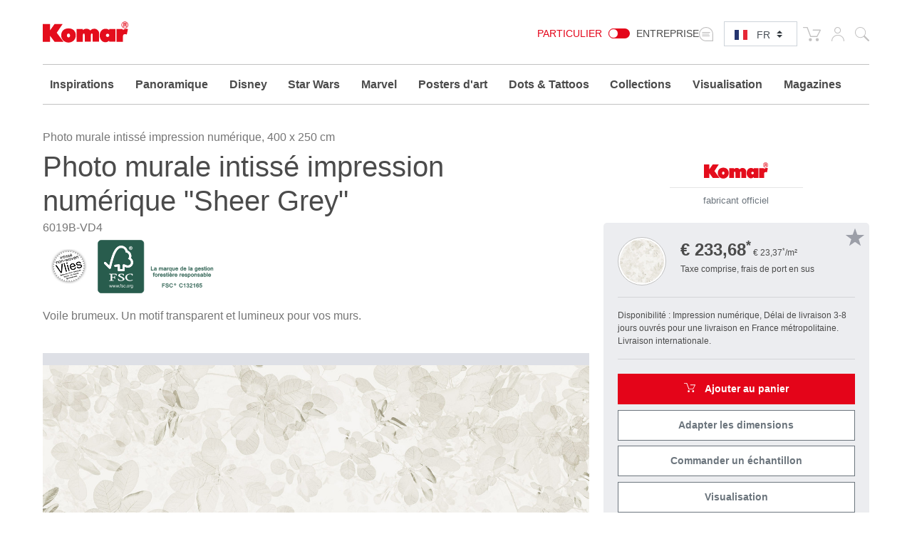

--- FILE ---
content_type: text/html; charset=UTF-8
request_url: https://www.komar.de/fr/sheer-nude.html
body_size: 32421
content:
<!DOCTYPE html>
<html xmlns="http://www.w3.org/1999/xhtml" xml:lang="fr" lang="fr">
    <head>
            <meta http-equiv="Content-Type" content="text/html; charset=utf-8" />
    <meta name="viewport" content="width=device-width, initial-scale=1.0, user-scalable=0" />
    <title>Papier Peint Panoramique | Papier peint numériquee "Sheer Grey" de Komar®</title>
	<meta name="title" content="Papier Peint Panoramique | Papier peint numériquee &quot;Sheer Grey&quot; de Komar®" />
    <meta name="description" content="Aménagez avec la✓ papier peint panoramiqu de haute qualité votre intérieur✓individuellement et✓de manière simple et aisée ⯈ &quot;Sheer Grey&quot;" />
    <meta name="keywords" content="Komar, photo murale, photos murales, poster mural, papier peint, photo murale panoramique, photo murale panoramique intissé, poster XXL intissé, intissé, photo murale XL, photo murale XXL, poster, xxl-poster, xxl posters, poster xxl, posters, panel, impression numérique, numérique, tapisser,mur, murs, peinture murale, photo murale grand format, peintures murales, décoratif, décoration, design, graphique, intérieur, Qualité, made in Allemagne, décorer, décoration murale, salle de séjour, chambre à coucher, cuisine, chambre d&#039;enfant, salle de bain, Sheer Grey, léger, transparent, lumineux, brillant, blanc, 6019B-VD4" />
    <meta name="robots" content="INDEX,FOLLOW" />

	
			
	
			
    <link rel="icon" href="https://www.komar.de/skin/frontend/default/komar/favicon.ico" type="image/x-icon" />
    <link rel="shortcut icon" href="https://www.komar.de/skin/frontend/default/komar/favicon.ico" type="image/x-icon" />
    
    <!--[if lt IE 7]>
    <script>
        //<![CDATA[
    var BLANK_URL = 'https://www.komar.de/js/blank.html';
    var BLANK_IMG = 'https://www.komar.de/js/spacer.gif';
//]]>
</script>
<![endif]-->
<link rel="stylesheet" type="text/css" href="https://www.komar.de/js/calendar/calendar-win2k-1.css?m=1705498944" />
<link rel="stylesheet" type="text/css" href="https://www.komar.de/skin/frontend/default/komar/css/print.css?m=1548224186" media="print" />
<link rel="stylesheet" type="text/css" href="https://www.komar.de/skin/frontend/default/default/aw_blog/css/style.css?m=1548224186" media="all" />
<link rel="stylesheet" type="text/css" href="https://www.komar.de/skin/frontend/default/komar/cartware_webpack/dist/prod/css/styles.css?m=1764240246" media="all" />
<link rel="stylesheet" type="text/css" href="https://www.komar.de/skin/frontend/base/default/css/symmetrics/trustedrating.css?m=1548224186" media="all" />
<link rel="stylesheet" type="text/css" href="https://www.komar.de/skin/frontend/base/default/css/wyomind/elasticsearch.css?m=1548224186" media="all" />
<script src="https://www.komar.de/media/js/649e882967f6f1d08eb62dcae9060c8d.js?m=1741880491"></script>
<script src="https://www.komar.de/media/js/faec24930e6d36b2972339dae23e2b7e.js?m=1752747904"></script>
<link rel="canonical" href="https://www.komar.de/fr/sheer-nude.html" />
<link rel="alternate" hreflang="de" href="https://www.komar.de/sheer-nude.html" />
<link rel="alternate" hreflang="en" href="https://www.komar.de/en/sheer-nude.html" />
<link rel="alternate" hreflang="fr" href="https://www.komar.de/fr/sheer-nude.html" />
<link rel="alternate" hreflang="ru" href="https://www.komar.de/ru/sheer-nude.html" />
<link rel="alternate" hreflang="it" href="https://www.komar.de/it/sheer-nude.html" />
<link rel="alternate" hreflang="es" href="https://www.komar.de/es/sheer-nude.html" />

<script>
//<![CDATA[
Mage.Cookies.path     = '/';
Mage.Cookies.domain   = '.www.komar.de';
//]]>
</script>

<script>
//<![CDATA[
optionalZipCountries = ["BI"];
//]]>
</script>
    <!-- Google Data Layer -->
    <script type="text/plain" data-cookieconsent="google_tag_manager">
        window.dataLayer2 = window.dataLayer2 || [];

        dataLayer2.push({"event":"page_type_product","id":"6019B-VD4","name":"Sheer Grey","price":233.68});
            </script>
    <!-- Google Data Layer -->
    <!-- Google Tag Manager -->
    <script type="text/plain" data-cookieconsent="google_tag_manager">
    (function(w,d,s,l,i){w[l]=w[l]||[];w[l].push({'gtm.start':
                new Date().getTime(),event:'gtm.js'});var f=d.getElementsByTagName(s)[0],
            j=d.createElement(s),dl=l!='dataLayer'?'&l='+l:'';j.async=true;j.src=
            'https://www.googletagmanager.com/gtm.js?id='+i+dl;f.parentNode.insertBefore(j,f);
        })(window,document,'script','dataLayer2','GTM-KS7JL2L');
    </script>
    <!-- End Google Tag Manager -->



	<script type="text/plain" data-cookieconsent="super_chat">
		if (typeof window.Superchat === 'undefined') {
			var sc = document.createElement('script');
			sc.src = 'https://widget.superchat.de/snippet.js?applicationKey=WCl63OMZ0e8EGo1vE7QdXvqkjA';
			sc.async = true;
			sc.defer = true;
			sc.referrerPolicy = 'no-referrer-when-downgrade';
			document.head.appendChild(sc);
		} else {
			console.log('Superchat already initialized — skipping.');
		}
	</script>

<meta name="twitter:card" content="summary_large_image" />
<meta name="twitter:site" content="@KomarProducts" />
<meta name="twitter:creator" content="@KomarProducts" />

<meta name="twitter:title" content="Intissé Premium &quot;Sheer Grey&quot;" />
<meta name="twitter:description" content="Voile brumeux. Un motif transparent et lumineux pour vos murs.
" />
<meta name="twitter:image" content="https://www.komar.de/media/catalog/product/import/api-v1.1-file-public-files-pim-assets-97-ad-84-62-6284ad972eff292d45ce1a2e-images-29-3f-f4-65-65f43f29295583534050bd7b-6019b-vd4-sheer-interieur-i.jpg" />

<meta property="og:url" content="https://www.komar.de/fr/sheer-nude.html" />
<meta property="og:type" content="website" />

<meta name="og:title" content="Intissé Premium &quot;Sheer Grey&quot;" />
	<meta name="og:description" content="Voile brumeux. Un motif transparent et lumineux pour vos murs.
" />
	<meta name="og:image" content="https://www.komar.de/media/catalog/product/import/api-v1.1-file-public-files-pim-assets-97-ad-84-62-6284ad972eff292d45ce1a2e-images-29-3f-f4-65-65f43f29295583534050bd7b-6019b-vd4-sheer-interieur-i.jpg" />
<script type="text/javascript">//<![CDATA[
        var Translator = new Translate({"HTML tags are not allowed":"Les balises HTML ne sont pas autoris\u00e9es","Please select an option.":"Veuillez s\u00e9lectionner une option.","This is a required field.":"Ceci est un champ obligatoire.","Please enter a valid number in this field.":"Veuillez entrer un num\u00e9ro valide dans ce champ.","The value is not within the specified range.":"Cette valeur ne fait pas partie de la marge accept\u00e9e.","Please use numbers only in this field. Please avoid spaces or other characters such as dots or commas.":"Veuillez n'utiliser que des chiffres dans ce champ. Evitez les espaces et autres caract\u00e8res tels que des points ou des virgules.","Please use letters only (a-z or A-Z) in this field.":"Veuillez n'utiliser que des lettres (a-z ou A-Z) dans ce champ.","Please use only letters (a-z), numbers (0-9) or underscore(_) in this field, first character should be a letter.":"Veuillez utiliser seulement des lettres (a-z), des chiffres (0-9) ou le tiret bas (_) dans ce champ, le premier caract\u00e8re doit \u00eatre une lettre.","Please use only letters (a-z or A-Z) or numbers (0-9) only in this field. No spaces or other characters are allowed.":"Veuillez uniquement utiliser des lettres (a-z ou A-Z) ou des chiffres (0-9) dans ce champ. Aucune espace ou aucun autre caract\u00e8re n'est autoris\u00e9.","Please use only letters (a-z or A-Z) or numbers (0-9) or spaces and # only in this field.":"Veuillez uniquement utiliser des lettres (a-z ou A-Z) ou des chiffres (0-9) ou des espaces et # uniquement dans ce champ.","Please enter a valid phone number. For example (123) 456-7890 or 123-456-7890.":"Veuillez entrer un num\u00e9ro de t\u00e9l\u00e9phone valide. Par exemple (123) 456-7890 ou 123-456-7890.","Please enter a valid fax number. For example (123) 456-7890 or 123-456-7890.":"Veuillez entrer un num\u00e9ro de fax valide. Par exemple (123) 456-7890 ou 123-456-7890.","Please enter a valid date.":"Veuillez entrer une date valide.","The From Date value should be less than or equal to the To Date value.":"El valor Desde la fecha debe ser inferior o igual al valor Hasta la fecha.","Please enter a valid email address. For example johndoe@domain.com.":"Veuillez entrer une adresse courriel valide. Par exemple pierremaistre@domaine.com.","Please use only visible characters and spaces.":"Veuillez uniquement utiliser des espaces et des caract\u00e8res visibles.","Please make sure your passwords match.":"Veuillez v\u00e9rifier que votre mot de passe fonctionne.","Please enter a valid URL. Protocol is required (http:\/\/, https:\/\/ or ftp:\/\/)":"Veuillez entrer une URL valide. Le protocole est n\u00e9cessaire (http:\/\/, https:\/\/ ou ftp:\/\/)","Please enter a valid URL. For example http:\/\/www.example.com or www.example.com":"Veuillez saisir une adresse Internet valide. Par exemple http:\/\/www.exemple.com ou www.exemple.com","Please enter a valid URL Key. For example \"example-page\", \"example-page.html\" or \"anotherlevel\/example-page\".":"Veuillez entrer une cl\u00e9 d'URL valide. Par exemple,  \"page-exemple\", \"page-exemple.html\" ou \"autreniveau\/page-exemple\".","Please enter a valid XML-identifier. For example something_1, block5, id-4.":"Veuillez entrer un identifiant XML valide. Par exemple, objet_1, bloc5, id-4.","Please enter a valid social security number. For example 123-45-6789.":"Veuillez entrer un num\u00e9ro de s\u00e9curit\u00e9 sociale valide. Par exemple 123-54-6789.","Please enter a valid zip code. For example 90602 or 90602-1234.":"Veuillez entrer un code postal valide. Par exemple 90602 ou 90602-1234.","Please enter a valid zip code.":"Veuillez entrer un code postal valide.","Please use this date format: dd\/mm\/yyyy. For example 17\/03\/2006 for the 17th of March, 2006.":"Veuillez utiliser ce format de date: dd\/mm\/yyyy. Par exemple 29\/04\/1960 pour le 29th of April, 1960.","Please enter a valid $ amount. For example $100.00.":"Veuillez entrer un montant en $ valide. Par exemple 100 $.","Please select one of the above options.":"Veuillez s\u00e9lectionner l'un des choix ci-dessus.","Please select one of the options.":"Veuillez s\u00e9lectionner l'une des options.","Please select State\/Province.":"Veuillez choisir l'\u00e9tat\/la province.","Please enter a number greater than 0 in this field.":"Veuillez entrer un nombre plus grand que 0 dans ce champ.","Please enter a number 0 or greater in this field.":"Veuillez entrer un nombre \u00e9gal ou sup\u00e9rieur \u00e0 0 dans ce champ.","Please enter a valid credit card number.":"Veuillez entrer un num\u00e9ro de carte de cr\u00e9dit valide.","Credit card number does not match credit card type.":"Le num\u00e9ro de la carte de cr\u00e9dit ne correspond pas au type de la carte de cr\u00e9dit.","Card type does not match credit card number.":"Le type de la carte ne correspond pas au num\u00e9ro de la carte de cr\u00e9dit.","Incorrect credit card expiration date.":"Date d'expiration de la carte incorrecte.","Please enter a valid credit card verification number.":"Veuillez entrer un num\u00e9ro de v\u00e9rification de carte de cr\u00e9dit valide.","Please use only letters (a-z or A-Z), numbers (0-9) or underscore(_) in this field, first character should be a letter.":"Veuillez n'utiliser que des lettres (a-z ou A-Z),  des nombres (0-9) ou le trait pour souligner (_) dans ce champ, le premier caract\u00e8re devant \u00eatre obligatoirement une lettre.","Please input a valid CSS-length. For example 100px or 77pt or 20em or .5ex or 50%.":"Veuillez entrer une longueur CSS valide. Par exemple, 00\u00a0px ou 77\u00a0pt ou 20\u00a0em ou 0,5\u00a0ex ou 50\u00a0%.","Text length does not satisfy specified text range.":"La longueur du texte ne correspond pas aux attentes sp\u00e9cifi\u00e9es.","Please enter a number lower than 100.":"Veuillez entrer un nombre inf\u00e9rieur \u00e0 100.","Please select a file":"Veuillez s\u00e9lectionner un fichier","Please enter issue number or start date for switch\/solo card type.":"Veuillez entrer le num\u00e9ro de probl\u00e8me ou la date de d\u00e9but pour le type de carte Switch\/Solo.","Please wait, loading...":"En cours de chargement, veuillez patienter...","This date is a required value.":"Cette date est une valeur requise.","Please enter a valid day (1-%d).":"Veuillez entrer un jour valide (1-%d).","Please enter a valid month (1-12).":"Veuillez entrer un mois valide (1-12).","Please enter a valid year (1900-%d).":"Veuillez entrer une ann\u00e9e valide (1900-%d).","Please enter a valid full date":"Veuillez entrer une date compl\u00e8te valide","Please enter a valid date between %s and %s":"Veuillez entrer une date valide entre %s et %s","Please enter a valid date equal to or greater than %s":"Veuillez entrer une date valide \u00e9galement ou sup\u00e9rieure \u00e0 %s","Please enter a valid date less than or equal to %s":"Veuillez entrer une date valide inf\u00e9rieure ou \u00e9gale \u00e0 %s","Add Products":"Ajouter produits","Complete":"Complet","Please choose to register or to checkout as a guest":"Veuillez choisir de vous enregistrer ou de passer \u00e0 la caisse en tant qu'invit\u00e9","Your order cannot be completed at this time as there is no shipping methods available for it. Please make necessary changes in your shipping address.":"Votre commande ne peut pas \u00eatre r\u00e9alis\u00e9e pour le moment \u00e9tant donn\u00e9 qu'aucune m\u00e9thode de livraison n'est disponible. Veuillez apporter les modifications n\u00e9cessaires \u00e0 votre adresse de livraison.","Please specify shipping method.":"Veuillez sp\u00e9cifier la m\u00e9thode d'exp\u00e9dition.","Your order cannot be completed at this time as there is no payment methods available for it.":"Votre commande ne peut \u00eatre termin\u00e9e pour l\u2019heure, car aucun moyen de paiement n\u2019est disponible pour elle.","Please specify payment method.":"Veuillez pr\u00e9ciser une m\u00e9thode de paiement.","Add to Cart":"Ajouter au panier","In Stock":"En stock.","Out of Stock":"En rupture de stock","Load More":"Charger plus","Load Previous":"Charger l'\u00e9l\u00e9ment pr\u00e9c\u00e9dent","Please accept Functional Cookies to display the Youtube video.":"Veuillez accepter les cookies fonctionnels pour afficher la vid\u00e9o Youtube.","Cookie-Settings":"Param\u00e8tres des cookies"});
        //]]></script>
    <script data-deferrable="false">var abcropper = {"configuration":{"cropBoxWidth":400,"cropBoxHeight":250,"flipVertical":false,"flipHorizontal":false,"texts":{"infoText1":"<h3>Taille:<\/h3><p>Mesurez la largeur et la hauteur de votre mur. Rajoutez de chaque c\u00f4t\u00e9 5-10 cm, afin de faciliter la pose. Ins\u00e9rer simplement les mesures dans les champs \u2013 les fragments d\u2019images correspondants seront automatiquement affich\u00e9s. Vous pouvez \u00e9galement modifier le champ de vision, et par cons\u00e9quent la taille, en faisant glisser la souris.<\/p>","infoText2":"<h3>Ajustement:<\/h3><p>Vous pouvez d\u00e9placer la s\u00e9lection dans le champ de vision avec la souris  et ainsi d\u00e9cider quelle section vous souhaitez choisir.<\/p>","infoText3":"<h3>Zoom:<\/h3><p>En d\u00e9pla\u00e7ant le curseur vous pouvez agrandir ou r\u00e9duire la s\u00e9lection et modifier ainsi la section \u00e0 votre go\u00fbt.<\/p>","infoText4":"<h3>Pivoter:<\/h3><p>Vous pouvez d\u2019un clic sur les boutons, faire pivoter l\u2019image verticalement ou horizontalement.<\/p>","infoText5":"<h3>Ajouter au bloc-notes:<\/h3><p>Quand vous avez choisi la taille et la position du motif, vous pouvez les rajouter \u00e0 votre bloc-notes et les retrouver ult\u00e9rieurement. <span>Cela vous donne la possibilit\u00e9 de choisir diff\u00e9rents fragments afin de les comparer.<\/span> Les motifs du bloc-notes peuvent ensuite \u00eatre facilement ajout\u00e9s \u00e0 votre panier.<\/p>","infoText6":"<h3>Dans le panier:<\/h3><p>Une fois les motifs plac\u00e9s dans le panier, vous pourrez concr\u00e9tiser votre commande. En quelques \u00e9tapes, votre photo murale sera d\u00e9j\u00e0 pratiquement en route pour chez vous !<\/p>","infoTextA":"<h3>! Attention:<\/h3><p>Nous souhaitons garantir la meilleure qualit\u00e9 d\u2019image possible. Celle-ci d\u00e9pend de la taille de votre s\u00e9lection et du pourcentage de zoom. Nous vous conseillons une qualit\u00e9 d\u2019image de 75 % ou plus, afin d\u2019obtenir un r\u00e9sultat optimal.<\/p>","attention":"<strong>ATTENTION!<\/strong><p>La r\u00e9solution de votre image est tr\u00e8s faible.<br \/>La plus haute qualit\u00e9 d'impression n'a pu \u00eatre obtenue.<\/p><p>Afin d'obtenir une meilleure impression, vous pouvez r\u00e9duire la taille de l'image ou le zoom.<br \/>Nous recommandons une qualit\u00e9 d\u2019image de 75 % ou plus.<\/p>                ","attentionCb":"CONFIRMATION<br \/>Je souhaite imprimer dans une version de moins bonne qualit\u00e9.","btnCart":"Ajouter au panier","btnWishlist":"Ajouter \u00e0 votre liste d&#039;achats","btnVisualizer":"Visualisation","btnCropper":"Adapter les dimensions","btnHelp":"Aide","btnVertical":"Verticalement","btnHorizontal":"Horizontalement","width":"Largeur en cm","height":"Hauteur en cm","zoom":"Zoom","fit":"Fit","flip":"Pivoter","quality":"Qualit\u00e9 de l&#039;image","sqm":"m\u00b2","panels":"panneaux","btnCancel":"Annuler","btnContinue":"Continuer","requiredField":"Ceci est un champ obligatoire.","lockTooltip":"Le rapport largeur\/hauteur est verrouill\u00e9. Lorsque vous modifiez la largeur, la hauteur est \u00e9galement modifi\u00e9e automatiquement (tout en respectant le rapport initial). Cette proc\u00e9dure est due \u00e0 l&#039;accord de licence correspondant au motif.","panelSize":"Taille des panneaux en cm","material":"Mat\u00e9riau","btnSample":"Commander un \u00e9chantillon","subline":"Perfectly sized for your space","shippingHint":"<p>Le d&eacute;lai de livraison d&rsquo;articles sur mesure est de 1-2 semaines. Veuillez noter que ces photos murales sur intiss&eacute; sont imprim&eacute;es sp&eacute;cialement pour vous et exclues du droit d&rsquo;&eacute;change. Les photos murales sur&nbsp; intiss&eacute; mesure sont fournies sans colle. Vous pouvez choisir d'ajouter la bonne quantit&eacute; de colle comme option dans le panier.<\/p>"},"isWishlistEnabled":true},"assets":{"js":{"reset":"js\/cropper\/reset.js","runtime":"\/js\/cropper\/runtime.js","polyfills":"\/js\/cropper\/polyfills.js","main":"\/js\/cropper\/main.js","styles":"\/js\/cropper\/styles.js","scripts":"\/js\/cropper\/scripts.js","vendor":"\/js\/cropper\/vendor.js"},"css":{"main":""}},"products":{"1759":{"name":"Sheer Grey","pricePerM":28.63,"imageUrl":"https:\/\/www.komar.de\/media\/catalog\/product\/import\/api-v1.1-file-public-files-pim-assets-97-ad-84-62-6284ad972eff292d45ce1a2e-images-07-2c-f4-65-65f42c0741b02ba03c6bbb1d-6019b-vd4-sheer-web.jpg","originalW":"23646","originalH":"14764","fileName":"B6019B-VD4_Sheer_HPU_XL.jpg","lockRatio":false,"materials":[{"value":"718","label":"Intiss\u00e9 Standard"},{"value":"719","label":"Intiss\u00e9 Premium"},{"value":"848","label":"Peel&Perfect - Auto-adh\u00e9sif"}],"widthSizes":[{"value":"707","label":"50"},{"value":"708","label":"100"}],"mappings":[{"price":29.5,"value_id":"616736","size":"707","material":"718","customer_type":"0"},{"price":49,"value_id":"616742","size":"707","material":"848","customer_type":"0"},{"price":45,"value_id":"616739","size":"708","material":"719","customer_type":"0"}],"isCropperVisualizerEnabled":true,"isSampleEnabled":true,"cropBoxWidth":"400","cropBoxHeight":"250","visualizerClassDefault":"b_visualizer__cta btn-configurator-visualizer btn btn-sm btn-outline-secondary","visualizerProductPayload":"{\"custom_apply\":{\"product\":{\"type\":\"wall_mural\",\"name\":\"Sheer Grey\",\"vendor_code\":\"6019B-VD4\",\"customized_size\":0,\"unit\":\"m\",\"width\":4,\"height\":2.5,\"product_type\":\"Digitaldrucktapete\",\"sku\":\"6019B-VD4\",\"repeatable\":0,\"is_base64\":true,\"image_path\":\"\",\"link\":\"https:\\\/\\\/www.komar.de\\\/fr\\\/sheer-nude.html\"}},\"article_query\":{\"vendor_code\":\"6019B-VD4\"}}","sampleClassDefault":"b_catalog-product-view-sample__cta-popup--cropper btn btn-sm btn-outline-secondary btn-configurator-sample","sampleProductPayload":"{\"sku-sample-product\":\"SMP\",\"sku-original-product\":\"6019B-VD4\",\"ajax-url\":\"https:\\\/\\\/www.komar.de\\\/fr\\\/komar\\\/catalog_product_view_sample_ajax\\\/getSamplePopup\\\/\"}","sampleWhitelistedMaterialIds":["848","719","718"]}}};
var cartware = {"content_bridge":{"base_url":"typo3.komar.de"}};
var komar = {"handles":["default","STORE_fr","THEME_frontend_default_komar","catalog_product_view","PRODUCT_TYPE_simple","PRODUCT_1759","customer_account_menu","customer_logged_out","cms_category_featured_products","criteo_onetag","MAP_popup","MAP_price_msrp_item","SHORTCUT_popup","SHORTCUT_uk_popup","ab_cropper"],"request":{"product":"1759","category":null,"category_path":[],"action":"catalog_product_view","referrerUrl":"aHR0cHM6Ly93d3cua29tYXIuZGUvZnIvc2hlZXItbnVkZS5odG1s","currentUrl":"https:\/\/www.komar.de\/fr\/sheer-nude.html"},"featureflags":{"developer_mode":0,"komar_visualizer":1},"category":{"id":null,"path":["1","475"],"additional":[]},"product":{"id":"1759","sku":"6019B-VD4","name":"Sheer Grey","type":{"label":"Digitaldrucktapete","id":"221"}},"store":{"code":"fr"},"price":{"format":{"pattern":"\u20ac\u00a0%s","precision":2,"requiredPrecision":2,"decimalSymbol":",","groupSymbol":"\u00a0","groupLength":3,"integerRequired":1}},"configuration":{"komar_visualizer":{"api_endpoint":"https:\/\/pim-client.wizart.ai","api_secret":"CkJ30T1mPzcMceU5Kpf4ptOiCsWtVR5vkjYpsuMty2x18KQSDkrPKs5NBSNI","url_base":"https:\/\/www.komar.de\/fr\/","url_checkout":"https:\/\/www.komar.de\/fr\/checkout\/onepage\/index\/","url_add_to_cart":"https:\/\/www.komar.de\/fr\/checkout\/cart\/add\/","url_add_to_cart_multiple":"https:\/\/www.komar.de\/fr\/checkout\/cart\/addMultiple\/","cart_items":"[]","cart_type":"disabled"}},"mappings":{"product_type":{"508":"Bodensticker","621":"Geschenk","622":"Katalog","697":"Keilrahmen","813":"Muster","500":"Runde Fototapete","552":"Selbstklebende Tapete","640":"Wandbild","641":"Wertgutschein","846":"Window Sticker","182":"Fototapete","181":"Vliestapete","221":"Digitaldrucktapete","203":"Panel","178":"Vinyltapete","193":"T\u00fcrtapete","192":"XXL-Poster","179":"Fenstersticker","180":"Wandtattoo","197":"Angebot","212":"Magazin","215":"Display","474":"Tapete","476":"Tapezierwerkzeug","481":"Poster","480":"Rahmen","571":"Komposition","613":"Vlies Leinwand","615":"Befestigung f\u00fcr\u00a0Bilder"}}};
var pricePerMFallback = 28.63;</script>
</head>
    <body class="catalog-product-view catalog-product-view product-sheer-nude">
            <script type="text/javascript">
        //<![CDATA[
        if (typeof(Varien.searchForm) !== 'undefined') {

            // var isMobile = {
            //     iOS: function () {
            //         return navigator.userAgent.match(/iPhone|iPod/i);
            //     }
            // }
            // // IOS fix
            // if (isMobile.iOs || document.documentElement.clientWidth < 770) {
            //     Autocompleter.Base.prototype.hide = function () {
            //         return;
            //     };
            //     document.observe('touchstart', function (evt) {
            //         var target = evt.element();
            //         if (typeof target.up('#header-search') === "undefined") {
            //             Effect.Fade($("search_autocomplete"), {duration: 0.5});
            //         }
            //     });
            // }

            Varien.searchForm.prototype._selectAutocompleteItem = function (element) {
                var link = element.down();
                if (link && link.tagName == 'A') {
                    setLocation(link.href);
                } else {
                    if (element.title) {
                        this.field.value = element.title;
                    }
                    this.form.submit();
                }
            };
            Varien.searchForm.prototype.initAutocomplete = function (url, destinationElement) {
                new Ajax.Autocompleter(
                    this.field,
                    destinationElement,
                    url,
                    {
                        paramName: this.field.name,
                        method: 'get',
                        minChars: 1,
                        frequency: .1,
                        updateElement: this._selectAutocompleteItem.bind(this),
                        onShow: function (element, update) {
                            if (!update.style.position || update.style.position == 'absolute') {
                                update.style.position = 'absolute';
                                Position.clone(element, update, {
                                    setHeight: false,
                                    offsetTop: element.offsetHeight
                                });
                            }
                            Effect.Appear(update, {duration: 0});
                        }
                    }
                );
            };
            Autocompleter.Base.prototype.markPrevious = function () {
                if (this.index > 0) {
                    this.index--;
                } else {
                    this.index = this.entryCount - 1;
                }
                var entry = this.getEntry(this.index);
                if (entry.select('a').length === 0) {
                    this.markPrevious(); // Ignore items that don't have link
                }
            };
            Autocompleter.Base.prototype.markNext = function () {
                if (this.index < this.entryCount - 1) {
                    this.index++;
                } else {
                    this.index = 0;
                }
                var entry = this.getEntry(this.index);
                if (entry.select('a').length === 0) {
                    this.markNext(); // Ignore items that don't have link
                } else {
                    entry.scrollIntoView(false);
                }
            };
        }
        //]]>
    </script>
	<div class="b_page-accessibility-navigation">
		<nav id="accessibility-menu"
			 aria-label="Accessibility menu"
			 class="nav-assistant sr-only"
			 tabindex="-1"
			 role="navigation">
			<h2 id="skip_links-heading" class="nav-assistant-title">
				Aller à			</h2>
			<ul class="b_page-accessibility-navigation__list nav-assistant-skip-links-container">
									<li class="nav-assistant-list-skip-links-item">
						<a tabindex="0"
						   href="#language-switch"
						   class="b_page-accessibility-navigation__link nav-assistant-link">
							Language Switch						</a>
					</li>
									<li class="nav-assistant-list-skip-links-item">
						<a tabindex="0"
						   href="#menu-search-icon"
						   class="b_page-accessibility-navigation__link nav-assistant-link">
							Search Form						</a>
					</li>
									<li class="nav-assistant-list-skip-links-item">
						<a tabindex="0"
						   href="#cookie-consent"
						   class="b_page-accessibility-navigation__link nav-assistant-link">
							Cookie Consent						</a>
					</li>
							</ul>
			<hr class="nav-assistant-separator" aria-hidden="true">
			<h2 id="shortcuts-heading" class="nav-assistant-title">
				Raccourcis clavier			</h2>
			<ul class="b_page-accessibility-navigation__list nav-assistant-shortcuts-container">
									<li class="nav-assistant-shortcuts-list-item">
						<a tabindex="0"
						   href="https://www.komar.de/fr/checkout/cart/"
						   class="b_page-accessibility-navigation__link nav-assistant-link">
							Panier						</a>
						<span class="nav-assistant-shortcut-key">
                            Shift + ALt + C                        </span>
					</li>
									<li class="nav-assistant-shortcuts-list-item">
						<a tabindex="0"
						   href="https://www.komar.de/fr/customer/account/"
						   class="b_page-accessibility-navigation__link nav-assistant-link">
							Compte						</a>
						<span class="nav-assistant-shortcut-key">
                            Shift + ALt + A                        </span>
					</li>
													<li class="nav-assistant-shortcuts-list-item">
						<a href="#"
						   tabindex="-1"
						   class="b_page-accessibility-navigation__link nav-assistant-link">
							Afficher/Masquer le menu						</a>
						<span class="nav-assistant-shortcut-key">
                            Shift + Alt + Z                        </span>
					</li>
							</ul>
		</nav>
	</div>
<script>
    window.ACCESSIBILITY_SHORTCUTS = {"shift.alt.c":"https:\/\/www.komar.de\/fr\/checkout\/cart\/","shift.alt.a":"https:\/\/www.komar.de\/fr\/customer\/account\/"};
    window.HIDE_SHOW_ACCESSIBILITY_MENU_SHORTCUT = "shift.alt.z";
</script>
            <noscript>
        <div class="global-site-notice noscript">
            <div class="notice-inner">
                <p>
                    <strong>Le JavaScript semble être désactivé sur votre navigateur.</strong><br />
                    Javascript doit être activé dans votre navigateur pour que vous puissiez utiliser les fonctionnalités de ce site internet.                </p>
            </div>
        </div>
    </noscript>
        
    <div class="b_header" role="banner">
        <div class="container">
            <div class="row">
                <div class="col-4 col-md3 col-lg-2">
                    <div class="b_header__logo-wrapper">
                        <a href="https://www.komar.de/fr/" title="Komar französisch" class="b_header__home-link">
                            <div class="icon-komar-logo b_header__logo-icon"></div>
                            <span class="sr-only">Komar französisch</span>
                        </a>
                    </div>
                </div>
                <div class="col-8 col-lg-10">
                    <div class="b_header__list">
						<div class="b_header__website-switcher">
								<div class="b_website-switcher" mod="">
		<div class="b_website-switcher__container">
			<div class="b_website-switcher__inner-container">
				<a class="b_website-switcher__option b_website-switcher__option--left" href="https://www.komar.de/b2b-fr/">
					Particulier				</a>
				<span class="b_website-switcher__handle-bar">
                    <span class="b_website-switcher__handle"></span>
                </span>
				<a class="b_website-switcher__option b_website-switcher__option--right" href="https://www.komar.de/b2b-fr/">
					Entreprise				</a>
			</div>
		</div>
	</div>
						</div>
                        <div class="b_header__language-switcher">
                            	<div class="b_language-switch">
		<div class="b_language-switch__wrapper">
			<div class="b_language-switch__icon icon-store-switcher">
				<label class="b_language-switch__label" for="language-switch">
					<span class="sr-only">Select language:</span>
				</label>
			</div>
			<div class="b_language-switch__select-wrapper">
				<div role="navigation" aria-label="Language selector">
					<select id="language-switch" class="b_language-switch__select custom-select custom-select-sm">
																													<option value="de" 										data-url="https://www.komar.de/sheer-nude.html" class="b_language-switch__option">
									DE								</option>
																																				<option value="en" 										data-url="https://www.komar.de/en/sheer-nude.html" class="b_language-switch__option">
									EN								</option>
																																				<option value="es" 										data-url="https://www.komar.de/es/sheer-nude.html" class="b_language-switch__option">
									ES								</option>
																																				<option value="fr" selected										data-url="https://www.komar.de/fr/sheer-nude.html" class="b_language-switch__option">
									FR								</option>
																																				<option value="it" 										data-url="https://www.komar.de/it/sheer-nude.html" class="b_language-switch__option">
									IT								</option>
																																				<option value="ru" 										data-url="https://www.komar.de/ru/sheer-nude.html" class="b_language-switch__option">
									RU								</option>
																		</select>
				</div>
				<div class="b_language-switch__icon b_language-switch__icon--lang b_language-switch__icon--lang-fr icon-flag-small-fr"></div>
			</div>
		</div>
	</div>
                        </div>
                        <div class="b_header__functions-wrapper">
                            <div class="b_header__list-item b_header__list-item--cart">
	
<div class="b_header-cart">
	<div class="b_header-cart__wrapper">
		<div class="icon-cart b_header-cart__icon"></div>
		<a href="https://www.komar.de/fr/checkout/cart/" title="Panier" class="b_header-cart__link">
			<span class="sr-only">Panier</span>
					</a>
	</div>
</div>
</div>
<div class="b_header__list-item b_header__list-item--usermenu">
	<div class="b_header-usermenu b_header-usermenu-- b_header-usermenu--">
		<div class="b_header-usermenu__wrapper">
			<div class="icon-user b_header-usermenu__icon"><span class="sr-only">Mon compte</span></div>
			<a href="https://www.komar.de/fr/customer/account/login/" title="Mon compte" class="b_header-usermenu__link">
				<span class="sr-only">Mon compte</span>
			</a>
			<div class="b_header-usermenu__flyout">
									<ul class="b_header-usermenu__list">
						<li class="b_header-usermenu__list-item">
							
<form id="mini-login-form" action="https://www.komar.de/fr/customer/account/loginPost/" method="post">
    <input name="form_key" type="hidden" value="hZe0XQz4sSXizdx8" />
    <span class="h5">Connexion</span>

    <hr />

    <div class="form-group">
        <label for="mini-login">Email :</label>
        <input type="email" name="login[username]"  id="mini-login" class="form-control form-control-sm input-text required-entry validate-email" placeholder="Entrez votre adresse e-mail"/>
    </div>

    <div class="form-group">
        <label for="mini-password">Mot de passe :</label>
        <input type="password" name="login[password]" id="mini-password" class="form-control form-control-sm input-text required-entry validate-password" placeholder="Entrez votre mot de passe"/>
    </div>

    <div>
        <button type="submit" class="float-right btn btn-primary btn-sm" title="Connexion">Connexion</button>
        <span class="text-muted">
            <a class="btn btn-sm" href="https://www.komar.de/fr/customer/account/forgotpassword/" title="Mot de passe oublié">
                Mot de passe oublié?
            </a>
        </span>
    </div>
    <hr />
    <div>
        <p class="text-muted">
            <small>Nouveau client</small>
            <small><a href="https://www.komar.de/fr/customer/account/login/">Enregistrez-vous</a></small>
        </p>
    </div>
</form>

<script>
  //<![CDATA[
  var dataForm = new VarienForm('mini-login-form', true);
  //]]>
</script>						</li>
					</ul>
							</div>
		</div>
	</div>
</div>
<div class="b_header__list-item b_header__list-item--search">
	
<div class="b_topsearch">
    <div class="b_topsearch__wrapper">
		<button id="menu-search-icon"
				type="button"
				class="b_topsearch__trigger">
			<span class="icon-search b_topsearch__icon" aria-hidden="true"></span>
			<span class="sr-only">Rechercher</span>
		</button>
        <div class="b_topsearch__popup b_topsearch__popup--closed">
            <div class="container">
                <div class="b_topsearch__popup-inner">
                    <div class="b_topsearch__close icon-close">
                        <span class="sr-only">close</span>
                    </div>
                    <form id="search_mini_form"
						  class="b_topsearch__form"
						  action="https://www.komar.de/fr/catalogsearch/result/"
						  method="get"
						  aria-label="Search form">
                        <div class="form-group">
                            <label for="search">Rechercher</label>
                            <input id="search" class="form-control input-text b_topsearch__input" placeholder="Rechercher" type="text" name="q" value="" maxlength="128" />
                            <div id="search_autocomplete" class="search-autocomplete"></div>
                            <script>
                              //<![CDATA[
                              var searchForm = new Varien.searchForm('search_mini_form', 'search', '');
                              var suggestSearchUrl = 'https://www.komar.de/autocomplete.php?store=fr&currency=EUR&cg=0&fallback_url=https://www.komar.de/fr/catalogsearch/ajax/suggest/';
                              searchForm.initAutocomplete('https://www.komar.de/autocomplete.php?store=fr&currency=EUR&cg=0&fallback_url=https://www.komar.de/fr/catalogsearch/ajax/suggest/', 'search_autocomplete');
                              //]]>
                            </script>
                        </div>
                    </form>
                </div>

            </div>
        </div>
    </div>
</div>


</div>
                        </div>
                    </div>
                                    </div>
            </div>
        </div>
            <div class="b_navigation">
        <div class="container">
            <div class="b_burger-menu b_burger-menu--closed" tabindex="0"
						   role="button"
						   aria-expanded="false"
						   aria-label="Open menu">
                <div class="b_burger-menu__wrapper">
                    <div class="b_burger-menu__label">
                        <span class="b_burger-menu__line b_burger-menu__line--first"></span>
                        <span class="b_burger-menu__line b_burger-menu__line--second"></span>
                        <span class="b_burger-menu__line b_burger-menu__line--third"></span>
                        <span class="sr-only">Open menu</span>
                    </div>
                </div>
            </div>
            <a href="https://www.komar.de/fr/" title="Komar französisch" class="b_navigation__home-link">
                <div class="icon-komar-logo b_navigation__logo-icon"></div>
                <span class="sr-only">Komar französisch</span>
            </a>
            <nav class="b_navigation__nav" aria-label="Main navigation">
                <ul class="b_navigation__list b_navigation__list--closed">
                    <li  class="b_navigation__menu-item b_navigation__menu-item--level-0 b_navigation__menu-item--nav-1 b_navigation__menu-item--first b_navigation__menu-item--parent b_navigation__menu-item--mode-tiles" data-category-id="category-node-704" data-alt-title-mobile=""><a href="https://www.komar.de/fr/inspirations" title="Inspirations" class="b_navigation__link b_navigation__link--level-0 b_navigation__link--has-children">Inspirations</a><button class="b_navigation__submenu-trigger b_navigation__submenu-trigger--level0" 
            aria-label="Open Inspirations Submenu" 
            data-text-expanded="Close Inspirations Submenu"
            aria-haspopup="true" 
            aria-expanded="false" 
            aria-controls="nav-menu-item-697a0cd127fb7_submenu"
            ></button><div class="b_navigation__panel row" id="nav-menu-item-697a0cd127fb7_submenu" tabindex="-1" aria-hidden="true"><div class="b_navigation__submenu b_navigation__submenu--tiles"><ul class="b_navigation__menu b_navigation__menu--level-0 b_navigation__menu--mode-tiles" tabindex="-1" role="menu"><li data-category-id="" class="b_navigation__menu-item b_navigation__menu-item--view-all b_navigation__menu-item--level-1"><a role="menuitem" tabindex="-1" class="b_navigation__menu-item-link b_navigation__menu-item-link--level-1 b_navigation__menu-item-link--view-all" href="https://www.komar.de/fr/inspirations" title="Voir tout&nbsp;Inspirations" ><span>Voir tout:</span>&nbsp;Inspirations</a></li><li  class="b_navigation__menu-item b_navigation__menu-item--level-1 b_navigation__menu-item--nav-1-1 b_navigation__menu-item--first b_navigation__menu-item--mode-default" data-category-id="category-node-886" data-alt-title-mobile=""><div class="b_navigation__menu-item-tile-wrap"><a href="https://www.komar.de/fr/dorfkind" class="b_navigation__menu-item-tile-link" title="Dorfkind "><span class="b_navigation__menu-item-tile-title">Dorfkind </span></a><img src="https://www.komar.de/media/catalog/category/Thumbnail-Dorfkind.jpg" title="Dorfkind " alt="Dorfkind  - Thumbnail 1" class="b_navigation__menu-item-image b_navigation__menu-item-image--tile"/></div></li><li  class="b_navigation__menu-item b_navigation__menu-item--level-1 b_navigation__menu-item--nav-1-2 b_navigation__menu-item--mode-default" data-category-id="category-node-884" data-alt-title-mobile=""><div class="b_navigation__menu-item-tile-wrap"><a href="https://www.komar.de/fr/modern-heritage" class="b_navigation__menu-item-tile-link" title="Modern Heritage"><span class="b_navigation__menu-item-tile-title">Modern Heritage</span></a><img src="https://www.komar.de/media/catalog/category/Sophia-Thumbnail.jpg" title="Modern Heritage" alt="Modern Heritage - Thumbnail 1" class="b_navigation__menu-item-image b_navigation__menu-item-image--tile"/></div></li><li  class="b_navigation__menu-item b_navigation__menu-item--level-1 b_navigation__menu-item--nav-1-3 b_navigation__menu-item--mode-default" data-category-id="category-node-883" data-alt-title-mobile=""><div class="b_navigation__menu-item-tile-wrap"><a href="https://www.komar.de/fr/wanderlust" class="b_navigation__menu-item-tile-link" title="Wanderlust "><span class="b_navigation__menu-item-tile-title">Wanderlust </span></a><img src="https://www.komar.de/media/catalog/category/Martina-Thumbnail-V2.jpg" title="Wanderlust " alt="Wanderlust  - Thumbnail 1" class="b_navigation__menu-item-image b_navigation__menu-item-image--tile"/></div></li><li  class="b_navigation__menu-item b_navigation__menu-item--level-1 b_navigation__menu-item--nav-1-4 b_navigation__menu-item--mode-default" data-category-id="category-node-882" data-alt-title-mobile=""><div class="b_navigation__menu-item-tile-wrap"><a href="https://www.komar.de/fr/vibrant-home" class="b_navigation__menu-item-tile-link" title="Vibrant Home"><span class="b_navigation__menu-item-tile-title">Vibrant Home</span></a><img src="https://www.komar.de/media/catalog/category/Raum-fuer-dich-Diana-Thumbnail-image.jpg" title="Vibrant Home" alt="Vibrant Home - Thumbnail 1" class="b_navigation__menu-item-image b_navigation__menu-item-image--tile"/></div></li><li  class="b_navigation__menu-item b_navigation__menu-item--level-1 b_navigation__menu-item--nav-1-5 b_navigation__menu-item--mode-default" data-category-id="category-node-792" data-alt-title-mobile=""><div class="b_navigation__menu-item-tile-wrap"><a href="https://www.komar.de/fr/bestseller" class="b_navigation__menu-item-tile-link" title="Best-sellers"><span class="b_navigation__menu-item-tile-title">Best-sellers</span></a><img src="https://www.komar.de/media/catalog/category/Inspiration_Bestseller_Thumpnail_dunkel_1_-min.jpg" title="Best-sellers" alt="Best-sellers - Thumbnail 1" class="b_navigation__menu-item-image b_navigation__menu-item-image--tile"/></div></li><li  class="b_navigation__menu-item b_navigation__menu-item--level-1 b_navigation__menu-item--nav-1-6 b_navigation__menu-item--mode-default" data-category-id="category-node-875" data-alt-title-mobile=""><div class="b_navigation__menu-item-tile-wrap"><a href="https://www.komar.de/fr/casa-komar-italia" class="b_navigation__menu-item-tile-link" title="Casa Komar Italia"><span class="b_navigation__menu-item-tile-title">Casa Komar Italia</span></a><img src="https://www.komar.de/media/catalog/category/Inspirationsteaser_Casa-Komar-Italia-08-24.jpg" title="Casa Komar Italia" alt="Casa Komar Italia - Thumbnail 1" class="b_navigation__menu-item-image b_navigation__menu-item-image--tile"/></div></li><li  class="b_navigation__menu-item b_navigation__menu-item--level-1 b_navigation__menu-item--nav-1-7 b_navigation__menu-item--last b_navigation__menu-item--mode-default" data-category-id="category-node-704" data-alt-title-mobile=""><div class="b_navigation__menu-item-tile-wrap"><a href="https://www.komar.de/fr/inspirations" class="b_navigation__menu-item-tile-link" title="Learn more"><span class="b_navigation__menu-item-tile-title">Learn more</span></a><img src="https://www.komar.de/media/catalog/category/inspirationen.jpg" title="Learn more" alt="Learn more - Thumbnail 2" class="b_navigation__menu-item-image b_navigation__menu-item-image--tile"/></div></li></ul></div></div></li><li  class="b_navigation__menu-item b_navigation__menu-item--level-0 b_navigation__menu-item--nav-2 b_navigation__menu-item--parent b_navigation__menu-item--mode-default" data-category-id="category-node-297" data-alt-title-mobile=""><a href="https://www.komar.de/fr/papier-peint-panoramique" title="Panoramique" class="b_navigation__link b_navigation__link--level-0 b_navigation__link--has-children">Panoramique</a><button class="b_navigation__submenu-trigger b_navigation__submenu-trigger--level0" 
            aria-label="Open Panoramique Submenu" 
            data-text-expanded="Close Panoramique Submenu"
            aria-haspopup="true" 
            aria-expanded="false" 
            aria-controls="nav-menu-item-697a0cd1280c3_submenu"
            ></button><div class="b_navigation__panel row" id="nav-menu-item-697a0cd1280c3_submenu" tabindex="-1" aria-hidden="true"><div class="b_navigation__submenu b_navigation__submenu--default"><ul class="b_navigation__menu b_navigation__menu--level-0 b_navigation__menu--mode-default" tabindex="-1" role="menu"><li data-category-id="" class="b_navigation__menu-item b_navigation__menu-item--view-all b_navigation__menu-item--level-1"><a role="menuitem" tabindex="-1" class="b_navigation__menu-item-link b_navigation__menu-item-link--level-1 b_navigation__menu-item-link--view-all" href="https://www.komar.de/fr/papier-peint-panoramique" title="Voir tout&nbsp;Panoramique" ><span>Voir tout:</span>&nbsp;Panoramique</a></li><li  class="b_navigation__menu-item b_navigation__menu-item--level-1 b_navigation__menu-item--nav-2-1 b_navigation__menu-item--first b_navigation__menu-item--parent b_navigation__menu-item--mode-default" data-category-id="category-node-298" data-alt-title-mobile=""><a href="https://www.komar.de/fr/papier-peint-panoramique-nature-plantes" title="Nature &amp; Plantes" class="b_navigation__link b_navigation__link--level-1 b_navigation__link--has-children">Nature &amp; Plantes</a><div class="b_navigation__menu-item-image-wrap"><a href="https://www.komar.de/fr/papier-peint-panoramique-nature-plantes" title="Nature &amp; Plantes"><img class="b_navigation__menu-item-image" src="https://www.komar.de/media/catalog/category/Natur_und_Pflanzen_Header.jpg" alt="Nature &amp; Plantes - Thumbnail 1" title="Nature &amp; Plantes" /></a></div><ul class="b_navigation__menu b_navigation__menu--level-1 b_navigation__menu--mode-default" tabindex="-1" role="menu"><li  class="b_navigation__menu-item b_navigation__menu-item--level-2 b_navigation__menu-item--nav-2-1-1 b_navigation__menu-item--first b_navigation__menu-item--mode-default" data-category-id="category-node-299" data-alt-title-mobile=""><a href="https://www.komar.de/fr/papier-peint-panoramique-fleurs" title="Fleurs" class="b_navigation__link b_navigation__link--level-2">Fleurs</a></li><li  class="b_navigation__menu-item b_navigation__menu-item--level-2 b_navigation__menu-item--nav-2-1-2 b_navigation__menu-item--mode-default" data-category-id="category-node-301" data-alt-title-mobile=""><a href="https://www.komar.de/fr/papier-peint-panoramique-rose" title="Rose" class="b_navigation__link b_navigation__link--level-2">Rose</a></li><li  class="b_navigation__menu-item b_navigation__menu-item--level-2 b_navigation__menu-item--nav-2-1-3 b_navigation__menu-item--mode-default" data-category-id="category-node-818" data-alt-title-mobile=""><a href="https://www.komar.de/fr/papier-peint-panoramique-feuillage" title="Feuillage" class="b_navigation__link b_navigation__link--level-2">Feuillage</a></li><li  class="b_navigation__menu-item b_navigation__menu-item--level-2 b_navigation__menu-item--nav-2-1-4 b_navigation__menu-item--mode-default" data-category-id="category-node-304" data-alt-title-mobile=""><a href="https://www.komar.de/fr/papier-peint-panoramique-jungle" title="Jungle" class="b_navigation__link b_navigation__link--level-2">Jungle</a></li><li  class="b_navigation__menu-item b_navigation__menu-item--level-2 b_navigation__menu-item--nav-2-1-5 b_navigation__menu-item--mode-default" data-category-id="category-node-305" data-alt-title-mobile=""><a href="https://www.komar.de/fr/papier-peint-panoramique-prairie-herbe" title="Prairie &amp; herbe" class="b_navigation__link b_navigation__link--level-2">Prairie &amp; herbe</a></li><li  class="b_navigation__menu-item b_navigation__menu-item--level-2 b_navigation__menu-item--nav-2-1-6 b_navigation__menu-item--mode-default" data-category-id="category-node-302" data-alt-title-mobile=""><a href="https://www.komar.de/fr/papier-peint-panoramique-foret" title="Forêt" class="b_navigation__link b_navigation__link--level-2">Forêt</a></li><li  class="b_navigation__menu-item b_navigation__menu-item--level-2 b_navigation__menu-item--nav-2-1-7 b_navigation__menu-item--last b_navigation__menu-item--mode-default" data-category-id="category-node-306" data-alt-title-mobile=""><a href="https://www.komar.de/fr/papier-peint-panoramique-animaux" title="Animaux" class="b_navigation__link b_navigation__link--level-2">Animaux</a></li></ul></li><li  class="b_navigation__menu-item b_navigation__menu-item--level-1 b_navigation__menu-item--nav-2-2 b_navigation__menu-item--parent b_navigation__menu-item--mode-default" data-category-id="category-node-314" data-alt-title-mobile=""><a href="https://www.komar.de/fr/papier-peint-panoramique-paysages" title="Paysages" class="b_navigation__link b_navigation__link--level-1 b_navigation__link--has-children">Paysages</a><div class="b_navigation__menu-item-image-wrap"><a href="https://www.komar.de/fr/papier-peint-panoramique-paysages" title="Paysages"><img class="b_navigation__menu-item-image" src="https://www.komar.de/media/catalog/category/Header_Landschaften3.jpg" alt="Paysages - Thumbnail 1" title="Paysages" /></a></div><ul class="b_navigation__menu b_navigation__menu--level-1 b_navigation__menu--mode-default" tabindex="-1" role="menu"><li  class="b_navigation__menu-item b_navigation__menu-item--level-2 b_navigation__menu-item--nav-2-2-1 b_navigation__menu-item--first b_navigation__menu-item--mode-default" data-category-id="category-node-645" data-alt-title-mobile=""><a href="https://www.komar.de/fr/papier-peint-panoramique-paysages-de-stefan-hefele" title="Paysages de Stefan Hefele" class="b_navigation__link b_navigation__link--level-2">Paysages de Stefan Hefele</a></li><li  class="b_navigation__menu-item b_navigation__menu-item--level-2 b_navigation__menu-item--nav-2-2-2 b_navigation__menu-item--mode-default" data-category-id="category-node-315" data-alt-title-mobile=""><a href="https://www.komar.de/fr/papier-peint-panoramique-plage-mer" title="Plage &amp; Mer" class="b_navigation__link b_navigation__link--level-2">Plage &amp; Mer</a></li><li  class="b_navigation__menu-item b_navigation__menu-item--level-2 b_navigation__menu-item--nav-2-2-3 b_navigation__menu-item--mode-default" data-category-id="category-node-316" data-alt-title-mobile=""><a href="https://www.komar.de/fr/papier-peint-panoramique-montagne" title="Montagne" class="b_navigation__link b_navigation__link--level-2">Montagne</a></li><li  class="b_navigation__menu-item b_navigation__menu-item--level-2 b_navigation__menu-item--nav-2-2-4 b_navigation__menu-item--mode-default" data-category-id="category-node-317" data-alt-title-mobile=""><a href="https://www.komar.de/fr/papier-peint-panoramique-cascade" title="Cascade" class="b_navigation__link b_navigation__link--level-2">Cascade</a></li><li  class="b_navigation__menu-item b_navigation__menu-item--level-2 b_navigation__menu-item--nav-2-2-5 b_navigation__menu-item--mode-default" data-category-id="category-node-318" data-alt-title-mobile=""><a href="https://www.komar.de/fr/papier-peint-panoramique-coucher-de-soleil" title="Coucher de soleil" class="b_navigation__link b_navigation__link--level-2">Coucher de soleil</a></li><li  class="b_navigation__menu-item b_navigation__menu-item--level-2 b_navigation__menu-item--nav-2-2-6 b_navigation__menu-item--mode-default" data-category-id="category-node-319" data-alt-title-mobile=""><a href="https://www.komar.de/fr/papier-peint-panoramique-fenetre" title="Fenêtre" class="b_navigation__link b_navigation__link--level-2">Fenêtre</a></li><li  class="b_navigation__menu-item b_navigation__menu-item--level-2 b_navigation__menu-item--nav-2-2-7 b_navigation__menu-item--mode-default" data-category-id="category-node-321" data-alt-title-mobile=""><a href="https://www.komar.de/fr/papier-peint-panoramique-ciel" title="Ciel" class="b_navigation__link b_navigation__link--level-2">Ciel</a></li><li  class="b_navigation__menu-item b_navigation__menu-item--level-2 b_navigation__menu-item--nav-2-2-8 b_navigation__menu-item--last b_navigation__menu-item--mode-default" data-category-id="category-node-646" data-alt-title-mobile=""><a href="https://www.komar.de/fr/papier-peint-panoramique-deserts" title="Déserts" class="b_navigation__link b_navigation__link--level-2">Déserts</a></li></ul></li><li  class="b_navigation__menu-item b_navigation__menu-item--level-1 b_navigation__menu-item--nav-2-3 b_navigation__menu-item--parent b_navigation__menu-item--mode-default" data-category-id="category-node-347" data-alt-title-mobile=""><a href="https://www.komar.de/fr/papier-peint-panoramique-design-structure" title="Design" class="b_navigation__link b_navigation__link--level-1 b_navigation__link--has-children">Design</a><div class="b_navigation__menu-item-image-wrap"><a href="https://www.komar.de/fr/papier-peint-panoramique-design-structure" title="Design"><img class="b_navigation__menu-item-image" src="https://www.komar.de/media/catalog/category/Header_Design4.jpg" alt="Design - Thumbnail 1" title="Design" /></a></div><ul class="b_navigation__menu b_navigation__menu--level-1 b_navigation__menu--mode-default" tabindex="-1" role="menu"><li  class="b_navigation__menu-item b_navigation__menu-item--level-2 b_navigation__menu-item--nav-2-3-1 b_navigation__menu-item--first b_navigation__menu-item--mode-default" data-category-id="category-node-881" data-alt-title-mobile=""><a href="https://www.komar.de/fr/laurent-arts" title="Laurents Art" class="b_navigation__link b_navigation__link--level-2">Laurents Art</a></li><li  class="b_navigation__menu-item b_navigation__menu-item--level-2 b_navigation__menu-item--nav-2-3-2 b_navigation__menu-item--mode-default" data-category-id="category-node-527" data-alt-title-mobile=""><a href="https://www.komar.de/fr/roswitha-huber" title="Roswitha Huber" class="b_navigation__link b_navigation__link--level-2">Roswitha Huber</a></li><li  class="b_navigation__menu-item b_navigation__menu-item--level-2 b_navigation__menu-item--nav-2-3-3 b_navigation__menu-item--mode-default" data-category-id="category-node-697" data-alt-title-mobile=""><a href="https://www.komar.de/fr/papier-peint-panoramique-le-style-de-bauhaus" title="Le style de Bauhaus" class="b_navigation__link b_navigation__link--level-2">Le style de Bauhaus</a></li><li  class="b_navigation__menu-item b_navigation__menu-item--level-2 b_navigation__menu-item--nav-2-3-4 b_navigation__menu-item--mode-default" data-category-id="category-node-348" data-alt-title-mobile=""><a href="https://www.komar.de/fr/papier-peint-panoramique-3d" title="3D" class="b_navigation__link b_navigation__link--level-2">3D</a></li><li  class="b_navigation__menu-item b_navigation__menu-item--level-2 b_navigation__menu-item--nav-2-3-5 b_navigation__menu-item--mode-default" data-category-id="category-node-351" data-alt-title-mobile=""><a href="https://www.komar.de/fr/papier-peint-panoramique-abstraites" title="Abstraction" class="b_navigation__link b_navigation__link--level-2">Abstraction</a></li><li  class="b_navigation__menu-item b_navigation__menu-item--level-2 b_navigation__menu-item--nav-2-3-6 b_navigation__menu-item--mode-default" data-category-id="category-node-349" data-alt-title-mobile=""><a href="https://www.komar.de/fr/papier-peint-panoramique-collages" title="Collages &amp; Designs " class="b_navigation__link b_navigation__link--level-2">Collages &amp; Designs </a></li><li  class="b_navigation__menu-item b_navigation__menu-item--level-2 b_navigation__menu-item--nav-2-3-7 b_navigation__menu-item--mode-default" data-category-id="category-node-870" data-alt-title-mobile=""><a href="https://www.komar.de/fr/lange-wande" title="Parois Longues" class="b_navigation__link b_navigation__link--level-2">Parois Longues</a></li><li  class="b_navigation__menu-item b_navigation__menu-item--level-2 b_navigation__menu-item--nav-2-3-8 b_navigation__menu-item--mode-default" data-category-id="category-node-353" data-alt-title-mobile=""><a href="https://www.komar.de/fr/papier-peint-panoramique-florales" title="Floral" class="b_navigation__link b_navigation__link--level-2">Floral</a></li><li  class="b_navigation__menu-item b_navigation__menu-item--level-2 b_navigation__menu-item--nav-2-3-9 b_navigation__menu-item--mode-default" data-category-id="category-node-352" data-alt-title-mobile=""><a href="https://www.komar.de/fr/papier-peint-panoramique-carte-du-monde" title="Carte du monde" class="b_navigation__link b_navigation__link--level-2">Carte du monde</a></li><li  class="b_navigation__menu-item b_navigation__menu-item--level-2 b_navigation__menu-item--nav-2-3-10 b_navigation__menu-item--mode-default" data-category-id="category-node-473" data-alt-title-mobile=""><a href="https://www.komar.de/fr/papier-peint-panoramique-natures-mortes" title="Natures mortes" class="b_navigation__link b_navigation__link--level-2">Natures mortes</a></li><li  class="b_navigation__menu-item b_navigation__menu-item--level-2 b_navigation__menu-item--nav-2-3-11 b_navigation__menu-item--mode-default" data-category-id="category-node-624" data-alt-title-mobile=""><a href="https://www.komar.de/fr/papier-peint-panoramique-retro" title="Retro" class="b_navigation__link b_navigation__link--level-2">Retro</a></li><li  class="b_navigation__menu-item b_navigation__menu-item--level-2 b_navigation__menu-item--nav-2-3-12 b_navigation__menu-item--mode-default" data-category-id="category-node-764" data-alt-title-mobile=""><a href="https://www.komar.de/fr/papier-peint-panoramique-rayrures" title="Rayures" class="b_navigation__link b_navigation__link--level-2">Rayures</a></li><li  class="b_navigation__menu-item b_navigation__menu-item--level-2 b_navigation__menu-item--nav-2-3-13 b_navigation__menu-item--mode-default" data-category-id="category-node-355" data-alt-title-mobile=""><a href="https://www.komar.de/fr/papier-peint-panoramique-pierre" title="Pierre et Béton" class="b_navigation__link b_navigation__link--level-2">Pierre et Béton</a></li><li  class="b_navigation__menu-item b_navigation__menu-item--level-2 b_navigation__menu-item--nav-2-3-14 b_navigation__menu-item--last b_navigation__menu-item--mode-default" data-category-id="category-node-354" data-alt-title-mobile=""><a href="https://www.komar.de/fr/papier-peint-panoramique-bois" title="Structure Bois" class="b_navigation__link b_navigation__link--level-2">Structure Bois</a></li></ul></li><li  class="b_navigation__menu-item b_navigation__menu-item--level-1 b_navigation__menu-item--nav-2-4 b_navigation__menu-item--parent b_navigation__menu-item--mode-default" data-category-id="category-node-331" data-alt-title-mobile=""><a href="https://www.komar.de/fr/papier-peint-panoramique-villes" title="Villes" class="b_navigation__link b_navigation__link--level-1 b_navigation__link--has-children">Villes</a><div class="b_navigation__menu-item-image-wrap"><a href="https://www.komar.de/fr/papier-peint-panoramique-villes" title="Villes"><img class="b_navigation__menu-item-image" src="https://www.komar.de/media/catalog/category/Header_St_dte.jpg" alt="Villes - Thumbnail 1" title="Villes" /></a></div><ul class="b_navigation__menu b_navigation__menu--level-1 b_navigation__menu--mode-default" tabindex="-1" role="menu"><li  class="b_navigation__menu-item b_navigation__menu-item--level-2 b_navigation__menu-item--nav-2-4-1 b_navigation__menu-item--first b_navigation__menu-item--mode-default" data-category-id="category-node-336" data-alt-title-mobile=""><a href="https://www.komar.de/fr/papier-peint-panoramique-gratte-ciel" title="Gratte-ciel" class="b_navigation__link b_navigation__link--level-2">Gratte-ciel</a></li><li  class="b_navigation__menu-item b_navigation__menu-item--level-2 b_navigation__menu-item--nav-2-4-2 b_navigation__menu-item--mode-default" data-category-id="category-node-332" data-alt-title-mobile=""><a href="https://www.komar.de/fr/papier-peint-panoramique-new-york" title="New York " class="b_navigation__link b_navigation__link--level-2">New York </a></li><li  class="b_navigation__menu-item b_navigation__menu-item--level-2 b_navigation__menu-item--nav-2-4-3 b_navigation__menu-item--mode-default" data-category-id="category-node-333" data-alt-title-mobile=""><a href="https://www.komar.de/fr/papier-peint-panoramique-paris" title="Paris" class="b_navigation__link b_navigation__link--level-2">Paris</a></li><li  class="b_navigation__menu-item b_navigation__menu-item--level-2 b_navigation__menu-item--nav-2-4-4 b_navigation__menu-item--mode-default" data-category-id="category-node-334" data-alt-title-mobile=""><a href="https://www.komar.de/fr/papier-peint-panoramique-londres" title="Londres" class="b_navigation__link b_navigation__link--level-2">Londres</a></li><li  class="b_navigation__menu-item b_navigation__menu-item--level-2 b_navigation__menu-item--nav-2-4-5 b_navigation__menu-item--last b_navigation__menu-item--mode-default" data-category-id="category-node-335" data-alt-title-mobile=""><a href="https://www.komar.de/fr/papier-peint-panoramique-san-francisco" title="San Fancisco" class="b_navigation__link b_navigation__link--level-2">San Fancisco</a></li></ul></li><li  class="b_navigation__menu-item b_navigation__menu-item--level-1 b_navigation__menu-item--nav-2-5 b_navigation__menu-item--last b_navigation__menu-item--parent b_navigation__menu-item--mode-default" data-category-id="category-node-322" data-alt-title-mobile=""><a href="https://www.komar.de/fr/papier-peint-panoramique-par-chambres" title="Papier peint panoramique par chambres" class="b_navigation__link b_navigation__link--level-1 b_navigation__link--has-children">Papier peint panoramique par chambres</a><div class="b_navigation__menu-item-image-wrap"><a href="https://www.komar.de/fr/papier-peint-panoramique-par-chambres" title="Papier peint panoramique par chambres"><img class="b_navigation__menu-item-image" src="https://www.komar.de/media/catalog/category/komar-fototapeten-raume_1.jpg" alt="Papier peint panoramique par chambres - Thumbnail 1" title="Papier peint panoramique par chambres" /></a></div><ul class="b_navigation__menu b_navigation__menu--level-1 b_navigation__menu--mode-default" tabindex="-1" role="menu"><li  class="b_navigation__menu-item b_navigation__menu-item--level-2 b_navigation__menu-item--nav-2-5-1 b_navigation__menu-item--first b_navigation__menu-item--mode-default" data-category-id="category-node-523" data-alt-title-mobile=""><a href="https://www.komar.de/fr/papier-peint-panoramique-chambre-d-bebe" title="Chambre de bébé" class="b_navigation__link b_navigation__link--level-2">Chambre de bébé</a></li><li  class="b_navigation__menu-item b_navigation__menu-item--level-2 b_navigation__menu-item--nav-2-5-2 b_navigation__menu-item--parent b_navigation__menu-item--mode-default" data-category-id="category-node-323" data-alt-title-mobile=""><a href="https://www.komar.de/fr/papier-peint-panoramique-chambre-d-enfants" title="Chambre d'enfant" class="b_navigation__link b_navigation__link--level-2 b_navigation__link--has-children">Chambre d'enfant</a><ul class="b_navigation__menu b_navigation__menu--level-2 b_navigation__menu--mode-default" tabindex="-1" role="menu"><li  class="b_navigation__menu-item b_navigation__menu-item--level-3 b_navigation__menu-item--nav-2-5-2-1 b_navigation__menu-item--first b_navigation__menu-item--mode-default" data-category-id="category-node-324" data-alt-title-mobile=""><a href="https://www.komar.de/fr/papier-peint-panoramique-chambre-de-garcon" title="Garçons" class="b_navigation__link b_navigation__link--level-3">Garçons</a></li><li  class="b_navigation__menu-item b_navigation__menu-item--level-3 b_navigation__menu-item--nav-2-5-2-2 b_navigation__menu-item--last b_navigation__menu-item--mode-default" data-category-id="category-node-325" data-alt-title-mobile=""><a href="https://www.komar.de/fr/papier-peint-panoramique-chambre-de-fille" title="Filles" class="b_navigation__link b_navigation__link--level-3">Filles</a></li></ul></li><li  class="b_navigation__menu-item b_navigation__menu-item--level-2 b_navigation__menu-item--nav-2-5-3 b_navigation__menu-item--mode-default" data-category-id="category-node-330" data-alt-title-mobile=""><a href="https://www.komar.de/fr/papier-peint-panoramique-chambre-d-adolescent" title="Chambre d'ado" class="b_navigation__link b_navigation__link--level-2">Chambre d'ado</a></li><li  class="b_navigation__menu-item b_navigation__menu-item--level-2 b_navigation__menu-item--nav-2-5-4 b_navigation__menu-item--mode-default" data-category-id="category-node-327" data-alt-title-mobile=""><a href="https://www.komar.de/fr/papier-peint-panoramique-chambre-coucher" title="Chambre à coucher" class="b_navigation__link b_navigation__link--level-2">Chambre à coucher</a></li><li  class="b_navigation__menu-item b_navigation__menu-item--level-2 b_navigation__menu-item--nav-2-5-5 b_navigation__menu-item--mode-default" data-category-id="category-node-328" data-alt-title-mobile=""><a href="https://www.komar.de/fr/papier-peint-panoramique-salon" title="Salle de séjour" class="b_navigation__link b_navigation__link--level-2">Salle de séjour</a></li><li  class="b_navigation__menu-item b_navigation__menu-item--level-2 b_navigation__menu-item--nav-2-5-6 b_navigation__menu-item--mode-default" data-category-id="category-node-326" data-alt-title-mobile=""><a href="https://www.komar.de/fr/papier-peint-panoramique-cuisine" title="Cuisine " class="b_navigation__link b_navigation__link--level-2">Cuisine </a></li><li  class="b_navigation__menu-item b_navigation__menu-item--level-2 b_navigation__menu-item--nav-2-5-7 b_navigation__menu-item--mode-default" data-category-id="category-node-744" data-alt-title-mobile=""><a href="https://www.komar.de/fr/papier-peint-panoramique-salle-a-manger" title="Salle à manger" class="b_navigation__link b_navigation__link--level-2">Salle à manger</a></li><li  class="b_navigation__menu-item b_navigation__menu-item--level-2 b_navigation__menu-item--nav-2-5-8 b_navigation__menu-item--mode-default" data-category-id="category-node-703" data-alt-title-mobile=""><a href="https://www.komar.de/fr/papier-peint-panoramique-bureau-domicile" title="Bureau à domicile" class="b_navigation__link b_navigation__link--level-2">Bureau à domicile</a></li><li  class="b_navigation__menu-item b_navigation__menu-item--level-2 b_navigation__menu-item--nav-2-5-9 b_navigation__menu-item--mode-default" data-category-id="category-node-329" data-alt-title-mobile=""><a href="https://www.komar.de/fr/papier-peint-panoramique-salle-de-bain" title="Salle de bains" class="b_navigation__link b_navigation__link--level-2">Salle de bains</a></li><li  class="b_navigation__menu-item b_navigation__menu-item--level-2 b_navigation__menu-item--nav-2-5-10 b_navigation__menu-item--last b_navigation__menu-item--mode-default" data-category-id="category-node-833" data-alt-title-mobile=""><a href="https://www.komar.de/fr/papier-peint-panoramique-vestibule" title="Vestibule" class="b_navigation__link b_navigation__link--level-2">Vestibule</a></li></ul></li></ul></div></div></li><li  class="b_navigation__menu-item b_navigation__menu-item--level-0 b_navigation__menu-item--nav-3 b_navigation__menu-item--parent b_navigation__menu-item--mode-extended" data-category-id="category-node-307" data-alt-title-mobile=""><a href="https://www.komar.de/fr/poster-xxl-thematiques-de-disney" title="Disney" class="b_navigation__link b_navigation__link--level-0 b_navigation__link--has-children">Disney</a><button class="b_navigation__submenu-trigger b_navigation__submenu-trigger--level0" 
            aria-label="Open Disney Submenu" 
            data-text-expanded="Close Disney Submenu"
            aria-haspopup="true" 
            aria-expanded="false" 
            aria-controls="nav-menu-item-697a0cd128631_submenu"
            ></button><div class="b_navigation__panel row" id="nav-menu-item-697a0cd128631_submenu" tabindex="-1" aria-hidden="true"><div class="b_navigation__submenu b_navigation__submenu--extended"><ul class="b_navigation__menu b_navigation__menu--level-0 b_navigation__menu--mode-extended" tabindex="-1" role="menu"><li data-category-id="" class="b_navigation__menu-item b_navigation__menu-item--view-all b_navigation__menu-item--level-1"><a role="menuitem" tabindex="-1" class="b_navigation__menu-item-link b_navigation__menu-item-link--level-1 b_navigation__menu-item-link--view-all" href="https://www.komar.de/fr/poster-xxl-thematiques-de-disney" title="Voir tout&nbsp;Disney" ><span>Voir tout:</span>&nbsp;Disney</a></li><li  class="b_navigation__menu-item b_navigation__menu-item--level-1 b_navigation__menu-item--nav-3-1 b_navigation__menu-item--first b_navigation__menu-item--mode-default" data-category-id="category-node-873" data-alt-title-mobile=""><div class="b_navigation__menu-item-image-wrap"><a href="https://www.komar.de/fr/lilo-stitch-fototapeten" title="Lilo &amp; Stitch"><img class="b_navigation__menu-item-image b_navigation__menu-item-image--extended img-fluid" src="https://www.komar.de/media/catalog/category/Navigation_Disney_STITCH_Landingpage_2024_1.png" alt="Lilo &amp; Stitch - Thumbnail 1" title="Lilo &amp; Stitch" /></a></div><a href="https://www.komar.de/fr/lilo-stitch-fototapeten" title="Lilo &amp; Stitch" class="b_navigation__link b_navigation__link--level-1">Lilo &amp; Stitch</a></li><li  class="b_navigation__menu-item b_navigation__menu-item--level-1 b_navigation__menu-item--nav-3-2 b_navigation__menu-item--mode-default" data-category-id="category-node-727" data-alt-title-mobile=""><div class="b_navigation__menu-item-image-wrap"><a href="https://www.komar.de/fr/disney-animals" title="Disney Animals"><img class="b_navigation__menu-item-image b_navigation__menu-item-image--extended img-fluid" src="https://www.komar.de/media/catalog/category/komar-navigation-disney-animals_1.jpg" alt="Disney Animals - Thumbnail 1" title="Disney Animals" /></a></div><a href="https://www.komar.de/fr/disney-animals" title="Disney Animals" class="b_navigation__link b_navigation__link--level-1">Disney Animals</a></li><li  class="b_navigation__menu-item b_navigation__menu-item--level-1 b_navigation__menu-item--nav-3-3 b_navigation__menu-item--mode-default" data-category-id="category-node-311" data-alt-title-mobile=""><div class="b_navigation__menu-item-image-wrap"><a href="https://www.komar.de/fr/poster-xxl-reine-des-neiges" title="Reine des Neiges"><img class="b_navigation__menu-item-image b_navigation__menu-item-image--extended img-fluid" src="https://www.komar.de/media/catalog/category/komar-navigation-disney-frozen_1.jpg" alt="Reine des Neiges - Thumbnail 1" title="Reine des Neiges" /></a></div><a href="https://www.komar.de/fr/poster-xxl-reine-des-neiges" title="Reine des Neiges" class="b_navigation__link b_navigation__link--level-1">Reine des Neiges</a></li><li  class="b_navigation__menu-item b_navigation__menu-item--level-1 b_navigation__menu-item--nav-3-4 b_navigation__menu-item--mode-default" data-category-id="category-node-724" data-alt-title-mobile=""><div class="b_navigation__menu-item-image-wrap"><a href="https://www.komar.de/fr/le-roi-lion" title="Le Roi lion"><img class="b_navigation__menu-item-image b_navigation__menu-item-image--extended img-fluid" src="https://www.komar.de/media/catalog/category/komar-navigation-disney-lionking_1.jpg" alt="Le Roi lion - Thumbnail 1" title="Le Roi lion" /></a></div><a href="https://www.komar.de/fr/le-roi-lion" title="Le Roi lion" class="b_navigation__link b_navigation__link--level-1">Le Roi lion</a></li><li  class="b_navigation__menu-item b_navigation__menu-item--level-1 b_navigation__menu-item--nav-3-5 b_navigation__menu-item--mode-default" data-category-id="category-node-309" data-alt-title-mobile=""><div class="b_navigation__menu-item-image-wrap"><a href="https://www.komar.de/fr/poster-xxl-cars" title="Cars"><img class="b_navigation__menu-item-image b_navigation__menu-item-image--extended img-fluid" src="https://www.komar.de/media/catalog/category/komar-navigation-disney-cars_1.jpg" alt="Cars - Thumbnail 1" title="Cars" /></a></div><a href="https://www.komar.de/fr/poster-xxl-cars" title="Cars" class="b_navigation__link b_navigation__link--level-1">Cars</a></li><li  class="b_navigation__menu-item b_navigation__menu-item--level-1 b_navigation__menu-item--nav-3-6 b_navigation__menu-item--mode-default" data-category-id="category-node-726" data-alt-title-mobile=""><div class="b_navigation__menu-item-image-wrap"><a href="https://www.komar.de/fr/mickey-mouse-friends" title="Mickey Mouse &amp; Friends"><img class="b_navigation__menu-item-image b_navigation__menu-item-image--extended img-fluid" src="https://www.komar.de/media/catalog/category/komar-navigation-disney-mickey-and-friends_1.jpg" alt="Mickey Mouse &amp; Friends - Thumbnail 1" title="Mickey Mouse &amp; Friends" /></a></div><a href="https://www.komar.de/fr/mickey-mouse-friends" title="Mickey Mouse &amp; Friends" class="b_navigation__link b_navigation__link--level-1">Mickey Mouse &amp; Friends</a></li><li  class="b_navigation__menu-item b_navigation__menu-item--level-1 b_navigation__menu-item--nav-3-7 b_navigation__menu-item--mode-default" data-category-id="category-node-310" data-alt-title-mobile=""><div class="b_navigation__menu-item-image-wrap"><a href="https://www.komar.de/fr/winnie-l-ourson" title="Winnie l'Ourson "><img class="b_navigation__menu-item-image b_navigation__menu-item-image--extended img-fluid" src="https://www.komar.de/media/catalog/category/komar-navigation-disney-pooh_1.jpg" alt="Winnie l'Ourson  - Thumbnail 1" title="Winnie l'Ourson " /></a></div><a href="https://www.komar.de/fr/winnie-l-ourson" title="Winnie l'Ourson " class="b_navigation__link b_navigation__link--level-1">Winnie l'Ourson </a></li><li  class="b_navigation__menu-item b_navigation__menu-item--level-1 b_navigation__menu-item--nav-3-8 b_navigation__menu-item--last b_navigation__menu-item--mode-default" data-category-id="category-node-313" data-alt-title-mobile=""><div class="b_navigation__menu-item-image-wrap"><a href="https://www.komar.de/fr/poster-xxl-princesse-disney" title="Princesses Disney"><img class="b_navigation__menu-item-image b_navigation__menu-item-image--extended img-fluid" src="https://www.komar.de/media/catalog/category/komar-navigation-disney-fairies_2.jpg" alt="Princesses Disney - Thumbnail 1" title="Princesses Disney" /></a></div><a href="https://www.komar.de/fr/poster-xxl-princesse-disney" title="Princesses Disney" class="b_navigation__link b_navigation__link--level-1">Princesses Disney</a></li></ul></div><div class="b_navigation__panel-right"><div class="b_navigation__panel-right-content"><div class="b_navigation__panel-right-inner" style="background-image: url('https://www.komar.de/media/catalog/category/Navigation_Disney_STITCH_Landingpage-mehr-erfahren-2024-WEB.jpg')"><div class="b_navigation__panel-right-cta"><a href="https://www.komar.de/fr/poster-xxl-thematiques-de-disney" title="Disney" class="btn btn-primary b_navigation__learnmorelink b_navigation__learnmorelink--level-0 b_navigation__learnmorelink--has-children">lire plus</a></div><div class="b_navigation__panel-right-link-wrapper"><a href="https://www.komar.de/fr/poster-xxl-thematiques-de-disney" title="Disney" class="b_navigation__link b_navigation__link--panel-right b_navigation__link--level-0 b_navigation__link--has-children">Disney</a></div></div></div></div></div></li><li  class="b_navigation__menu-item b_navigation__menu-item--level-0 b_navigation__menu-item--nav-4 b_navigation__menu-item--parent b_navigation__menu-item--mode-extended" data-category-id="category-node-308" data-alt-title-mobile=""><a href="https://www.komar.de/fr/poster-xxl-star-wars" title="Star Wars " class="b_navigation__link b_navigation__link--level-0 b_navigation__link--has-children">Star Wars </a><button class="b_navigation__submenu-trigger b_navigation__submenu-trigger--level0" 
            aria-label="Open Star Wars  Submenu" 
            data-text-expanded="Close Star Wars  Submenu"
            aria-haspopup="true" 
            aria-expanded="false" 
            aria-controls="nav-menu-item-697a0cd12877f_submenu"
            ></button><div class="b_navigation__panel row" id="nav-menu-item-697a0cd12877f_submenu" tabindex="-1" aria-hidden="true"><div class="b_navigation__submenu b_navigation__submenu--extended"><ul class="b_navigation__menu b_navigation__menu--level-0 b_navigation__menu--mode-extended" tabindex="-1" role="menu"><li data-category-id="" class="b_navigation__menu-item b_navigation__menu-item--view-all b_navigation__menu-item--level-1"><a role="menuitem" tabindex="-1" class="b_navigation__menu-item-link b_navigation__menu-item-link--level-1 b_navigation__menu-item-link--view-all" href="https://www.komar.de/fr/poster-xxl-star-wars" title="Voir tout&nbsp;Star Wars " ><span>Voir tout:</span>&nbsp;Star Wars </a></li><li  class="b_navigation__menu-item b_navigation__menu-item--level-1 b_navigation__menu-item--nav-4-1 b_navigation__menu-item--first b_navigation__menu-item--mode-default" data-category-id="category-node-728" data-alt-title-mobile=""><div class="b_navigation__menu-item-image-wrap"><a href="https://www.komar.de/fr/star-wars-the-mandalorian" title="The Mandalorian"><img class="b_navigation__menu-item-image b_navigation__menu-item-image--extended img-fluid" src="https://www.komar.de/media/catalog/category/komar-navigation-starwars-themandalorian_1.jpg" alt="The Mandalorian - Thumbnail 1" title="The Mandalorian" /></a></div><a href="https://www.komar.de/fr/star-wars-the-mandalorian" title="The Mandalorian" class="b_navigation__link b_navigation__link--level-1">The Mandalorian</a></li><li  class="b_navigation__menu-item b_navigation__menu-item--level-1 b_navigation__menu-item--nav-4-2 b_navigation__menu-item--mode-default" data-category-id="category-node-729" data-alt-title-mobile=""><div class="b_navigation__menu-item-image-wrap"><a href="https://www.komar.de/fr/star-wars-classics" title="Star Wars Classics"><img class="b_navigation__menu-item-image b_navigation__menu-item-image--extended img-fluid" src="https://www.komar.de/media/catalog/category/komar-navigation-starwars-classics_1.jpg" alt="Star Wars Classics - Thumbnail 1" title="Star Wars Classics" /></a></div><a href="https://www.komar.de/fr/star-wars-classics" title="Star Wars Classics" class="b_navigation__link b_navigation__link--level-1">Star Wars Classics</a></li><li  class="b_navigation__menu-item b_navigation__menu-item--level-1 b_navigation__menu-item--nav-4-3 b_navigation__menu-item--mode-default" data-category-id="category-node-730" data-alt-title-mobile=""><div class="b_navigation__menu-item-image-wrap"><a href="https://www.komar.de/fr/star-wars-movie-poster" title="Movie Poster"><img class="b_navigation__menu-item-image b_navigation__menu-item-image--extended img-fluid" src="https://www.komar.de/media/catalog/category/komar-navigation-starwars-movieposters_1.jpg" alt="Movie Poster - Thumbnail 1" title="Movie Poster" /></a></div><a href="https://www.komar.de/fr/star-wars-movie-poster" title="Movie Poster" class="b_navigation__link b_navigation__link--level-1">Movie Poster</a></li><li  class="b_navigation__menu-item b_navigation__menu-item--level-1 b_navigation__menu-item--nav-4-4 b_navigation__menu-item--mode-default" data-category-id="category-node-731" data-alt-title-mobile=""><div class="b_navigation__menu-item-image-wrap"><a href="https://www.komar.de/fr/star-wars-cartoons" title="Cartoons"><img class="b_navigation__menu-item-image b_navigation__menu-item-image--extended img-fluid" src="https://www.komar.de/media/catalog/category/komar-navigation-starwars-cartoons_1.jpg" alt="Cartoons - Thumbnail 1" title="Cartoons" /></a></div><a href="https://www.komar.de/fr/star-wars-cartoons" title="Cartoons" class="b_navigation__link b_navigation__link--level-1">Cartoons</a></li><li  class="b_navigation__menu-item b_navigation__menu-item--level-1 b_navigation__menu-item--nav-4-5 b_navigation__menu-item--mode-default" data-category-id="category-node-732" data-alt-title-mobile=""><div class="b_navigation__menu-item-image-wrap"><a href="https://www.komar.de/fr/star-wars-dark-vador" title="Dark Vador"><img class="b_navigation__menu-item-image b_navigation__menu-item-image--extended img-fluid" src="https://www.komar.de/media/catalog/category/komar-navigation-starwars-darthvader_1.jpg" alt="Dark Vador - Thumbnail 1" title="Dark Vador" /></a></div><a href="https://www.komar.de/fr/star-wars-dark-vador" title="Dark Vador" class="b_navigation__link b_navigation__link--level-1">Dark Vador</a></li><li  class="b_navigation__menu-item b_navigation__menu-item--level-1 b_navigation__menu-item--nav-4-6 b_navigation__menu-item--mode-default" data-category-id="category-node-733" data-alt-title-mobile=""><div class="b_navigation__menu-item-image-wrap"><a href="https://www.komar.de/fr/star-wars-droides" title="Droïdes"><img class="b_navigation__menu-item-image b_navigation__menu-item-image--extended img-fluid" src="https://www.komar.de/media/catalog/category/komar-navigation-starwars-droids_1.jpg" alt="Droïdes - Thumbnail 1" title="Droïdes" /></a></div><a href="https://www.komar.de/fr/star-wars-droides" title="Droïdes" class="b_navigation__link b_navigation__link--level-1">Droïdes</a></li><li  class="b_navigation__menu-item b_navigation__menu-item--level-1 b_navigation__menu-item--nav-4-7 b_navigation__menu-item--mode-default" data-category-id="category-node-734" data-alt-title-mobile=""><div class="b_navigation__menu-item-image-wrap"><a href="https://www.komar.de/fr/star-wars-vaisseaux-spatiaux" title="Vaisseaux spatiaux"><img class="b_navigation__menu-item-image b_navigation__menu-item-image--extended img-fluid" src="https://www.komar.de/media/catalog/category/komar-navigation-starwars-ships_1.jpg" alt="Vaisseaux spatiaux - Thumbnail 1" title="Vaisseaux spatiaux" /></a></div><a href="https://www.komar.de/fr/star-wars-vaisseaux-spatiaux" title="Vaisseaux spatiaux" class="b_navigation__link b_navigation__link--level-1">Vaisseaux spatiaux</a></li><li  class="b_navigation__menu-item b_navigation__menu-item--level-1 b_navigation__menu-item--nav-4-8 b_navigation__menu-item--last b_navigation__menu-item--mode-default" data-category-id="category-node-735" data-alt-title-mobile=""><div class="b_navigation__menu-item-image-wrap"><a href="https://www.komar.de/fr/star-wars-stormtrooper" title="Stormtrooper"><img class="b_navigation__menu-item-image b_navigation__menu-item-image--extended img-fluid" src="https://www.komar.de/media/catalog/category/komar-navigation-starwars-stormtrooper_1.jpg" alt="Stormtrooper - Thumbnail 1" title="Stormtrooper" /></a></div><a href="https://www.komar.de/fr/star-wars-stormtrooper" title="Stormtrooper" class="b_navigation__link b_navigation__link--level-1">Stormtrooper</a></li></ul></div><div class="b_navigation__panel-right"><div class="b_navigation__panel-right-content"><div class="b_navigation__panel-right-inner" style="background-image: url('https://www.komar.de/media/catalog/category/komar_navigation_starwars.jpg')"><div class="b_navigation__panel-right-cta"><a href="https://www.komar.de/fr/poster-xxl-star-wars" title="Star Wars " class="btn btn-primary b_navigation__learnmorelink b_navigation__learnmorelink--level-0 b_navigation__learnmorelink--has-children">lire plus</a></div><div class="b_navigation__panel-right-link-wrapper"><a href="https://www.komar.de/fr/poster-xxl-star-wars" title="Star Wars " class="b_navigation__link b_navigation__link--panel-right b_navigation__link--level-0 b_navigation__link--has-children">Star Wars </a></div></div></div></div></div></li><li  class="b_navigation__menu-item b_navigation__menu-item--level-0 b_navigation__menu-item--nav-5 b_navigation__menu-item--parent b_navigation__menu-item--mode-extended" data-category-id="category-node-736" data-alt-title-mobile=""><a href="https://www.komar.de/fr/papiers-peints-xxl-marvel" title="Marvel" class="b_navigation__link b_navigation__link--level-0 b_navigation__link--has-children">Marvel</a><button class="b_navigation__submenu-trigger b_navigation__submenu-trigger--level0" 
            aria-label="Open Marvel Submenu" 
            data-text-expanded="Close Marvel Submenu"
            aria-haspopup="true" 
            aria-expanded="false" 
            aria-controls="nav-menu-item-697a0cd1288c9_submenu"
            ></button><div class="b_navigation__panel row" id="nav-menu-item-697a0cd1288c9_submenu" tabindex="-1" aria-hidden="true"><div class="b_navigation__submenu b_navigation__submenu--extended"><ul class="b_navigation__menu b_navigation__menu--level-0 b_navigation__menu--mode-extended" tabindex="-1" role="menu"><li data-category-id="" class="b_navigation__menu-item b_navigation__menu-item--view-all b_navigation__menu-item--level-1"><a role="menuitem" tabindex="-1" class="b_navigation__menu-item-link b_navigation__menu-item-link--level-1 b_navigation__menu-item-link--view-all" href="https://www.komar.de/fr/papiers-peints-xxl-marvel" title="Voir tout&nbsp;Marvel" ><span>Voir tout:</span>&nbsp;Marvel</a></li><li  class="b_navigation__menu-item b_navigation__menu-item--level-1 b_navigation__menu-item--nav-5-1 b_navigation__menu-item--first b_navigation__menu-item--mode-default" data-category-id="category-node-737" data-alt-title-mobile=""><div class="b_navigation__menu-item-image-wrap"><a href="https://www.komar.de/fr/papiers-peints-xxl-spider-man" title="Spider-Man"><img class="b_navigation__menu-item-image b_navigation__menu-item-image--extended img-fluid" src="https://www.komar.de/media/catalog/category/komar_fototapeten_thumb_spiderman.png" alt="Spider-Man - Thumbnail 1" title="Spider-Man" /></a></div><a href="https://www.komar.de/fr/papiers-peints-xxl-spider-man" title="Spider-Man" class="b_navigation__link b_navigation__link--level-1">Spider-Man</a></li><li  class="b_navigation__menu-item b_navigation__menu-item--level-1 b_navigation__menu-item--nav-5-2 b_navigation__menu-item--mode-default" data-category-id="category-node-738" data-alt-title-mobile=""><div class="b_navigation__menu-item-image-wrap"><a href="https://www.komar.de/fr/papiers-peints-xxl-avengers" title="Avengers"><img class="b_navigation__menu-item-image b_navigation__menu-item-image--extended img-fluid" src="https://www.komar.de/media/catalog/category/komar_fototapeten_thumb_avengers.png" alt="Avengers - Thumbnail 1" title="Avengers" /></a></div><a href="https://www.komar.de/fr/papiers-peints-xxl-avengers" title="Avengers" class="b_navigation__link b_navigation__link--level-1">Avengers</a></li><li  class="b_navigation__menu-item b_navigation__menu-item--level-1 b_navigation__menu-item--nav-5-3 b_navigation__menu-item--mode-default" data-category-id="category-node-739" data-alt-title-mobile=""><div class="b_navigation__menu-item-image-wrap"><a href="https://www.komar.de/fr/papiers-peints-xxl-affiche-de-film" title="Affiche de film Marvel"><img class="b_navigation__menu-item-image b_navigation__menu-item-image--extended img-fluid" src="https://www.komar.de/media/catalog/category/komar_fototapeten_thumb_movie_poster.png" alt="Affiche de film Marvel - Thumbnail 1" title="Affiche de film Marvel" /></a></div><a href="https://www.komar.de/fr/papiers-peints-xxl-affiche-de-film" title="Affiche de film Marvel" class="b_navigation__link b_navigation__link--level-1">Affiche de film Marvel</a></li><li  class="b_navigation__menu-item b_navigation__menu-item--level-1 b_navigation__menu-item--nav-5-4 b_navigation__menu-item--mode-default" data-category-id="category-node-740" data-alt-title-mobile=""><div class="b_navigation__menu-item-image-wrap"><a href="https://www.komar.de/fr/papiers-peints-xxl-marvel-retro" title="Marvel Retro"><img class="b_navigation__menu-item-image b_navigation__menu-item-image--extended img-fluid" src="https://www.komar.de/media/catalog/category/Black_Widow.png" alt="Marvel Retro - Thumbnail 1" title="Marvel Retro" /></a></div><a href="https://www.komar.de/fr/papiers-peints-xxl-marvel-retro" title="Marvel Retro" class="b_navigation__link b_navigation__link--level-1">Marvel Retro</a></li><li  class="b_navigation__menu-item b_navigation__menu-item--level-1 b_navigation__menu-item--nav-5-5 b_navigation__menu-item--mode-default" data-category-id="category-node-741" data-alt-title-mobile=""><div class="b_navigation__menu-item-image-wrap"><a href="https://www.komar.de/fr/papiers-peints-xxl-marvel-comic" title="Marvel Comic"><img class="b_navigation__menu-item-image b_navigation__menu-item-image--extended img-fluid" src="https://www.komar.de/media/catalog/category/komar_fototapeten_thumb_comic.png" alt="Marvel Comic - Thumbnail 1" title="Marvel Comic" /></a></div><a href="https://www.komar.de/fr/papiers-peints-xxl-marvel-comic" title="Marvel Comic" class="b_navigation__link b_navigation__link--level-1">Marvel Comic</a></li><li  class="b_navigation__menu-item b_navigation__menu-item--level-1 b_navigation__menu-item--nav-5-6 b_navigation__menu-item--mode-default" data-category-id="category-node-742" data-alt-title-mobile=""><div class="b_navigation__menu-item-image-wrap"><a href="https://www.komar.de/fr/papiers-peints-xxl-tableaux-marvel" title="Marvel Painting"><img class="b_navigation__menu-item-image b_navigation__menu-item-image--extended img-fluid" src="https://www.komar.de/media/catalog/category/komar_fototapeten_thumb_paintings.png" alt="Marvel Painting - Thumbnail 1" title="Marvel Painting" /></a></div><a href="https://www.komar.de/fr/papiers-peints-xxl-tableaux-marvel" title="Marvel Painting" class="b_navigation__link b_navigation__link--level-1">Marvel Painting</a></li><li  class="b_navigation__menu-item b_navigation__menu-item--level-1 b_navigation__menu-item--nav-5-7 b_navigation__menu-item--mode-default" data-category-id="category-node-754" data-alt-title-mobile=""><div class="b_navigation__menu-item-image-wrap"><a href="https://www.komar.de/fr/deadpool" title="Deadpool"><img class="b_navigation__menu-item-image b_navigation__menu-item-image--extended img-fluid" src="https://www.komar.de/media/catalog/category/Deadpool_Navigationsbild_Marvel_Landingpage_10_21.png" alt="Deadpool - Thumbnail 1" title="Deadpool" /></a></div><a href="https://www.komar.de/fr/deadpool" title="Deadpool" class="b_navigation__link b_navigation__link--level-1">Deadpool</a></li><li  class="b_navigation__menu-item b_navigation__menu-item--level-1 b_navigation__menu-item--nav-5-8 b_navigation__menu-item--last b_navigation__menu-item--mode-default" data-category-id="category-node-827" data-alt-title-mobile=""><div class="b_navigation__menu-item-image-wrap"><a href="https://www.komar.de/fr/thor" title="Thor"><img class="b_navigation__menu-item-image b_navigation__menu-item-image--extended img-fluid" src="https://www.komar.de/media/catalog/category/komar_fototapeten_thumb_retro_1.png" alt="Thor - Thumbnail 1" title="Thor" /></a></div><a href="https://www.komar.de/fr/thor" title="Thor" class="b_navigation__link b_navigation__link--level-1">Thor</a></li></ul></div><div class="b_navigation__panel-right"><div class="b_navigation__panel-right-content"><div class="b_navigation__panel-right-inner" style="background-image: url('https://www.komar.de/media/catalog/category/komar-fototapeten-marvel.jpg')"><div class="b_navigation__panel-right-cta"><a href="https://www.komar.de/fr/papiers-peints-xxl-marvel" title="Marvel" class="btn btn-primary b_navigation__learnmorelink b_navigation__learnmorelink--level-0 b_navigation__learnmorelink--has-children">lire plus</a></div><div class="b_navigation__panel-right-link-wrapper"><a href="https://www.komar.de/fr/papiers-peints-xxl-marvel" title="Marvel" class="b_navigation__link b_navigation__link--panel-right b_navigation__link--level-0 b_navigation__link--has-children">Marvel</a></div></div></div></div></div></li><li  class="b_navigation__menu-item b_navigation__menu-item--level-0 b_navigation__menu-item--nav-6 b_navigation__menu-item--parent b_navigation__menu-item--mode-extended" data-category-id="category-node-608" data-alt-title-mobile=""><a href="https://www.komar.de/fr/posters-d-art" title="Posters d'art" class="b_navigation__link b_navigation__link--level-0 b_navigation__link--has-children">Posters d'art</a><button class="b_navigation__submenu-trigger b_navigation__submenu-trigger--level0" 
            aria-label="Open Posters d'art Submenu" 
            data-text-expanded="Close Posters d'art Submenu"
            aria-haspopup="true" 
            aria-expanded="false" 
            aria-controls="nav-menu-item-697a0cd128a2e_submenu"
            ></button><div class="b_navigation__panel row" id="nav-menu-item-697a0cd128a2e_submenu" tabindex="-1" aria-hidden="true"><div class="b_navigation__submenu b_navigation__submenu--extended"><ul class="b_navigation__menu b_navigation__menu--level-0 b_navigation__menu--mode-extended" tabindex="-1" role="menu"><li data-category-id="" class="b_navigation__menu-item b_navigation__menu-item--view-all b_navigation__menu-item--level-1"><a role="menuitem" tabindex="-1" class="b_navigation__menu-item-link b_navigation__menu-item-link--level-1 b_navigation__menu-item-link--view-all" href="https://www.komar.de/fr/posters-d-art" title="Voir tout&nbsp;Posters d'art" ><span>Voir tout:</span>&nbsp;Posters d'art</a></li><li  class="b_navigation__menu-item b_navigation__menu-item--level-1 b_navigation__menu-item--nav-6-1 b_navigation__menu-item--first b_navigation__menu-item--mode-default" data-category-id="category-node-652" data-alt-title-mobile=""><div class="b_navigation__menu-item-image-wrap"><a href="https://www.komar.de/fr/posters-d-art-nature-plantes" title="Nature &amp; Plantes"><img class="b_navigation__menu-item-image b_navigation__menu-item-image--extended img-fluid" src="https://www.komar.de/media/catalog/category/komar-navigation-wandbilder-natur-mah.jpg" alt="Nature &amp; Plantes - Thumbnail 1" title="Nature &amp; Plantes" /></a></div><a href="https://www.komar.de/fr/posters-d-art-nature-plantes" title="Nature &amp; Plantes" class="b_navigation__link b_navigation__link--level-1">Nature &amp; Plantes</a></li><li  class="b_navigation__menu-item b_navigation__menu-item--level-1 b_navigation__menu-item--nav-6-2 b_navigation__menu-item--mode-default" data-category-id="category-node-653" data-alt-title-mobile=""><div class="b_navigation__menu-item-image-wrap"><a href="https://www.komar.de/fr/posters-d-art-paysages" title="Paysages"><img class="b_navigation__menu-item-image b_navigation__menu-item-image--extended img-fluid" src="https://www.komar.de/media/catalog/category/komar-navigation-wandbilder-landschaft_1.jpg" alt="Paysages - Thumbnail 1" title="Paysages" /></a></div><a href="https://www.komar.de/fr/posters-d-art-paysages" title="Paysages" class="b_navigation__link b_navigation__link--level-1">Paysages</a></li><li  class="b_navigation__menu-item b_navigation__menu-item--level-1 b_navigation__menu-item--nav-6-3 b_navigation__menu-item--mode-default" data-category-id="category-node-654" data-alt-title-mobile=""><div class="b_navigation__menu-item-image-wrap"><a href="https://www.komar.de/fr/posters-d-art-design" title="Design"><img class="b_navigation__menu-item-image b_navigation__menu-item-image--extended img-fluid" src="https://www.komar.de/media/catalog/category/komar-navigation-wandbilder-design_1.jpg" alt="Design - Thumbnail 1" title="Design" /></a></div><a href="https://www.komar.de/fr/posters-d-art-design" title="Design" class="b_navigation__link b_navigation__link--level-1">Design</a></li><li  class="b_navigation__menu-item b_navigation__menu-item--level-1 b_navigation__menu-item--nav-6-4 b_navigation__menu-item--mode-default" data-category-id="category-node-656" data-alt-title-mobile=""><div class="b_navigation__menu-item-image-wrap"><a href="https://www.komar.de/fr/posters-d-art-enfants" title="Enfants"><img class="b_navigation__menu-item-image b_navigation__menu-item-image--extended img-fluid" src="https://www.komar.de/media/catalog/category/komar-navigation-wandbilder-kinder_1.jpg" alt="Enfants - Thumbnail 1" title="Enfants" /></a></div><a href="https://www.komar.de/fr/posters-d-art-enfants" title="Enfants" class="b_navigation__link b_navigation__link--level-1">Enfants</a></li><li  class="b_navigation__menu-item b_navigation__menu-item--level-1 b_navigation__menu-item--nav-6-5 b_navigation__menu-item--mode-default" data-category-id="category-node-805" data-alt-title-mobile=""><div class="b_navigation__menu-item-image-wrap"><a href="https://www.komar.de/fr/bilderwaende-wandbilder" title="Mix and match"><img class="b_navigation__menu-item-image b_navigation__menu-item-image--extended img-fluid" src="https://www.komar.de/media/catalog/category/komar-navigation-wandbilder-bilderw_nde_1.jpg" alt="Mix and match - Thumbnail 1" title="Mix and match" /></a></div><a href="https://www.komar.de/fr/bilderwaende-wandbilder" title="Mix and match" class="b_navigation__link b_navigation__link--level-1">Mix and match</a></li><li  class="b_navigation__menu-item b_navigation__menu-item--level-1 b_navigation__menu-item--nav-6-6 b_navigation__menu-item--mode-default" data-category-id="category-node-806" data-alt-title-mobile=""><div class="b_navigation__menu-item-image-wrap"><a href="https://www.komar.de/fr/impressions-d-art" title="Impressions d'art"><img class="b_navigation__menu-item-image b_navigation__menu-item-image--extended img-fluid" src="https://www.komar.de/media/catalog/category/komar-navigation-wandbilder-kunstdruck_1.jpg" alt="Impressions d'art - Thumbnail 1" title="Impressions d'art" /></a></div><a href="https://www.komar.de/fr/impressions-d-art" title="Impressions d'art" class="b_navigation__link b_navigation__link--level-1">Impressions d'art</a></li><li  class="b_navigation__menu-item b_navigation__menu-item--level-1 b_navigation__menu-item--nav-6-7 b_navigation__menu-item--mode-default" data-category-id="category-node-804" data-alt-title-mobile=""><div class="b_navigation__menu-item-image-wrap"><a href="https://www.komar.de/fr/tableaux-sur-toile" title="Tableaux sur toile"><img class="b_navigation__menu-item-image b_navigation__menu-item-image--extended img-fluid" src="https://www.komar.de/media/catalog/category/komar-navigation-wandbilder-kunstdruck_1_V3-min.jpg" alt="Tableaux sur toile - Thumbnail 1" title="Tableaux sur toile" /></a></div><a href="https://www.komar.de/fr/tableaux-sur-toile" title="Tableaux sur toile" class="b_navigation__link b_navigation__link--level-1">Tableaux sur toile</a></li><li  class="b_navigation__menu-item b_navigation__menu-item--level-1 b_navigation__menu-item--nav-6-8 b_navigation__menu-item--last b_navigation__menu-item--mode-default" data-category-id="category-node-617" data-alt-title-mobile=""><div class="b_navigation__menu-item-image-wrap"><a href="https://www.komar.de/fr/cadres" title="Cadres"><img class="b_navigation__menu-item-image b_navigation__menu-item-image--extended img-fluid" src="https://www.komar.de/media/catalog/category/komar-navigation-wandbilder-rahmen_v2_1.jpg" alt="Cadres - Thumbnail 1" title="Cadres" /></a></div><a href="https://www.komar.de/fr/cadres" title="Cadres" class="b_navigation__link b_navigation__link--level-1">Cadres</a></li></ul></div><div class="b_navigation__panel-right"><div class="b_navigation__panel-right-content"><div class="b_navigation__panel-right-inner" style="background-image: url('https://www.komar.de/media/catalog/category/komar-navigation-wandbilder-mehr-erfahren_final_1.jpg')"><div class="b_navigation__panel-right-cta"><a href="https://www.komar.de/fr/posters-d-art" title="Posters d'art" class="btn btn-primary b_navigation__learnmorelink b_navigation__learnmorelink--level-0 b_navigation__learnmorelink--has-children">lire plus</a></div><div class="b_navigation__panel-right-link-wrapper"><a href="https://www.komar.de/fr/posters-d-art" title="Posters d'art" class="b_navigation__link b_navigation__link--panel-right b_navigation__link--level-0 b_navigation__link--has-children">Posters d'art</a></div></div></div></div></div></li><li  class="b_navigation__menu-item b_navigation__menu-item--level-0 b_navigation__menu-item--nav-7 b_navigation__menu-item--parent b_navigation__menu-item--mode-extended" data-category-id="category-node-684" data-alt-title-mobile=""><a href="https://www.komar.de/fr/dots" title="Dots &amp; Tattoos" class="b_navigation__link b_navigation__link--level-0 b_navigation__link--has-children">Dots &amp; Tattoos</a><button class="b_navigation__submenu-trigger b_navigation__submenu-trigger--level0" 
            aria-label="Open Dots &amp; Tattoos Submenu" 
            data-text-expanded="Close Dots &amp; Tattoos Submenu"
            aria-haspopup="true" 
            aria-expanded="false" 
            aria-controls="nav-menu-item-697a0cd128b9b_submenu"
            ></button><div class="b_navigation__panel row" id="nav-menu-item-697a0cd128b9b_submenu" tabindex="-1" aria-hidden="true"><div class="b_navigation__submenu b_navigation__submenu--extended"><ul class="b_navigation__menu b_navigation__menu--level-0 b_navigation__menu--mode-extended" tabindex="-1" role="menu"><li data-category-id="" class="b_navigation__menu-item b_navigation__menu-item--view-all b_navigation__menu-item--level-1"><a role="menuitem" tabindex="-1" class="b_navigation__menu-item-link b_navigation__menu-item-link--level-1 b_navigation__menu-item-link--view-all" href="https://www.komar.de/fr/dots" title="Voir tout&nbsp;Dots &amp; Tattoos" ><span>Voir tout:</span>&nbsp;Dots &amp; Tattoos</a></li><li  class="b_navigation__menu-item b_navigation__menu-item--level-1 b_navigation__menu-item--nav-7-1 b_navigation__menu-item--first b_navigation__menu-item--mode-default" data-category-id="category-node-686" data-alt-title-mobile=""><div class="b_navigation__menu-item-image-wrap"><a href="https://www.komar.de/fr/papier-peint-panoramique-nature-et-plantes" title="Dame Nature "><img class="b_navigation__menu-item-image b_navigation__menu-item-image--extended img-fluid" src="https://www.komar.de/media/catalog/category/Botanical_Dots_1_.jpg" alt="Dame Nature  - Thumbnail 1" title="Dame Nature " /></a></div><a href="https://www.komar.de/fr/papier-peint-panoramique-nature-et-plantes" title="Dame Nature " class="b_navigation__link b_navigation__link--level-1">Dame Nature </a></li><li  class="b_navigation__menu-item b_navigation__menu-item--level-1 b_navigation__menu-item--nav-7-2 b_navigation__menu-item--mode-default" data-category-id="category-node-688" data-alt-title-mobile=""><div class="b_navigation__menu-item-image-wrap"><a href="https://www.komar.de/fr/papier-peint-panoramique-surface" title="Surface "><img class="b_navigation__menu-item-image b_navigation__menu-item-image--extended img-fluid" src="https://www.komar.de/media/catalog/category/Oberfl_chen_Dots_1_.jpg" alt="Surface  - Thumbnail 1" title="Surface " /></a></div><a href="https://www.komar.de/fr/papier-peint-panoramique-surface" title="Surface " class="b_navigation__link b_navigation__link--level-1">Surface </a></li><li  class="b_navigation__menu-item b_navigation__menu-item--level-1 b_navigation__menu-item--nav-7-3 b_navigation__menu-item--mode-default" data-category-id="category-node-687" data-alt-title-mobile=""><div class="b_navigation__menu-item-image-wrap"><a href="https://www.komar.de/fr/papier-peint-panoramique-planetes" title="Planètes "><img class="b_navigation__menu-item-image b_navigation__menu-item-image--extended img-fluid" src="https://www.komar.de/media/catalog/category/Planeten_Dots_1_.jpg" alt="Planètes  - Thumbnail 1" title="Planètes " /></a></div><a href="https://www.komar.de/fr/papier-peint-panoramique-planetes" title="Planètes " class="b_navigation__link b_navigation__link--level-1">Planètes </a></li><li  class="b_navigation__menu-item b_navigation__menu-item--level-1 b_navigation__menu-item--nav-7-4 b_navigation__menu-item--mode-default" data-category-id="category-node-689" data-alt-title-mobile=""><div class="b_navigation__menu-item-image-wrap"><a href="https://www.komar.de/fr/photo-murale-art" title="Histoire de l’art "><img class="b_navigation__menu-item-image b_navigation__menu-item-image--extended img-fluid" src="https://www.komar.de/media/catalog/category/History_Dots.jpg" alt="Histoire de l’art  - Thumbnail 1" title="Histoire de l’art " /></a></div><a href="https://www.komar.de/fr/photo-murale-art" title="Histoire de l’art " class="b_navigation__link b_navigation__link--level-1">Histoire de l’art </a></li><li  class="b_navigation__menu-item b_navigation__menu-item--level-1 b_navigation__menu-item--nav-7-5 b_navigation__menu-item--mode-default" data-category-id="category-node-443" data-alt-title-mobile=""><div class="b_navigation__menu-item-image-wrap"><a href="https://www.komar.de/fr/stickers-muraux" title="Stickers muraux"><img class="b_navigation__menu-item-image b_navigation__menu-item-image--extended img-fluid" src="https://www.komar.de/media/catalog/category/Wandtattoos_1_.jpg" alt="Stickers muraux - Thumbnail 1" title="Stickers muraux" /></a></div><a href="https://www.komar.de/fr/stickers-muraux" title="Stickers muraux" class="b_navigation__link b_navigation__link--level-1">Stickers muraux</a></li><li  class="b_navigation__menu-item b_navigation__menu-item--level-1 b_navigation__menu-item--nav-7-6 b_navigation__menu-item--mode-default" data-category-id="category-node-445" data-alt-title-mobile=""><div class="b_navigation__menu-item-image-wrap"><a href="https://www.komar.de/fr/stickers-muraux-design" title="Stickers muraux Design"><img class="b_navigation__menu-item-image b_navigation__menu-item-image--extended img-fluid" src="https://www.komar.de/media/catalog/category/Wandtattoos_Design_1_.jpg" alt="Stickers muraux Design - Thumbnail 1" title="Stickers muraux Design" /></a></div><a href="https://www.komar.de/fr/stickers-muraux-design" title="Stickers muraux Design" class="b_navigation__link b_navigation__link--level-1">Stickers muraux Design</a></li><li  class="b_navigation__menu-item b_navigation__menu-item--level-1 b_navigation__menu-item--nav-7-7 b_navigation__menu-item--mode-default" data-category-id="category-node-449" data-alt-title-mobile=""><div class="b_navigation__menu-item-image-wrap"><a href="https://www.komar.de/fr/stickers-muraux-enfants" title="Stickers muraux Enfants "><img class="b_navigation__menu-item-image b_navigation__menu-item-image--extended img-fluid" src="https://www.komar.de/media/catalog/category/Wandtattoos_Kinder_1_.jpg" alt="Stickers muraux Enfants  - Thumbnail 1" title="Stickers muraux Enfants " /></a></div><a href="https://www.komar.de/fr/stickers-muraux-enfants" title="Stickers muraux Enfants " class="b_navigation__link b_navigation__link--level-1">Stickers muraux Enfants </a></li><li  class="b_navigation__menu-item b_navigation__menu-item--level-1 b_navigation__menu-item--nav-7-8 b_navigation__menu-item--last b_navigation__menu-item--mode-default" data-category-id="category-node-452" data-alt-title-mobile=""><div class="b_navigation__menu-item-image-wrap"><a href="https://www.komar.de/fr/stickers-de-fenetre" title="Stickers de fenêtre"><img class="b_navigation__menu-item-image b_navigation__menu-item-image--extended img-fluid" src="https://www.komar.de/media/catalog/category/Fenstersticker_2_.jpg" alt="Stickers de fenêtre - Thumbnail 1" title="Stickers de fenêtre" /></a></div><a href="https://www.komar.de/fr/stickers-de-fenetre" title="Stickers de fenêtre" class="b_navigation__link b_navigation__link--level-1">Stickers de fenêtre</a></li></ul></div><div class="b_navigation__panel-right"><div class="b_navigation__panel-right-content"><div class="b_navigation__panel-right-inner" style="background-image: url('https://www.komar.de/media/catalog/category/Dots_Tattoos_1.jpg')"><div class="b_navigation__panel-right-cta"><a href="https://www.komar.de/fr/dots" title="Dots &amp; Tattoos" class="btn btn-primary b_navigation__learnmorelink b_navigation__learnmorelink--level-0 b_navigation__learnmorelink--has-children">lire plus</a></div><div class="b_navigation__panel-right-link-wrapper"><a href="https://www.komar.de/fr/dots" title="Dots &amp; Tattoos" class="b_navigation__link b_navigation__link--panel-right b_navigation__link--level-0 b_navigation__link--has-children">Dots & Tattoos</a></div></div></div></div></div></li><li  class="b_navigation__menu-item b_navigation__menu-item--level-0 b_navigation__menu-item--nav-8 b_navigation__menu-item--parent b_navigation__menu-item--mode-default" data-category-id="category-node-357" data-alt-title-mobile=""><a href="https://www.komar.de/fr/collections" title="Collections" class="b_navigation__link b_navigation__link--level-0 b_navigation__link--has-children">Collections</a><button class="b_navigation__submenu-trigger b_navigation__submenu-trigger--level0" 
            aria-label="Open Collections Submenu" 
            data-text-expanded="Close Collections Submenu"
            aria-haspopup="true" 
            aria-expanded="false" 
            aria-controls="nav-menu-item-697a0cd128cee_submenu"
            ></button><div class="b_navigation__panel row" id="nav-menu-item-697a0cd128cee_submenu" tabindex="-1" aria-hidden="true"><div class="b_navigation__submenu b_navigation__submenu--default"><ul class="b_navigation__menu b_navigation__menu--level-0 b_navigation__menu--mode-default" tabindex="-1" role="menu"><li data-category-id="" class="b_navigation__menu-item b_navigation__menu-item--view-all b_navigation__menu-item--level-1"><a role="menuitem" tabindex="-1" class="b_navigation__menu-item-link b_navigation__menu-item-link--level-1 b_navigation__menu-item-link--view-all" href="https://www.komar.de/fr/collections" title="Voir tout&nbsp;Collections" ><span>Voir tout:</span>&nbsp;Collections</a></li><li  class="b_navigation__menu-item b_navigation__menu-item--level-1 b_navigation__menu-item--nav-8-1 b_navigation__menu-item--first b_navigation__menu-item--mode-default" data-category-id="category-node-885" data-alt-title-mobile=""><a href="https://www.komar.de/fr/seasons" title="SEASONS " class="b_navigation__link b_navigation__link--level-1">SEASONS </a><div class="b_navigation__menu-item-image-wrap"><a href="https://www.komar.de/fr/seasons" title="SEASONS "><img class="b_navigation__menu-item-image" src="https://www.komar.de/media/catalog/category/3D_Katalog_Thumbnail_450x302px_1.jpg" alt="SEASONS  - Thumbnail 1" title="SEASONS " /></a></div></li><li  class="b_navigation__menu-item b_navigation__menu-item--level-1 b_navigation__menu-item--nav-8-2 b_navigation__menu-item--mode-default" data-category-id="category-node-880" data-alt-title-mobile=""><a href="https://www.komar.de/fr/disney-ed-5" title="Disney Ed. 5" class="b_navigation__link b_navigation__link--level-1">Disney Ed. 5</a><div class="b_navigation__menu-item-image-wrap"><a href="https://www.komar.de/fr/disney-ed-5" title="Disney Ed. 5"><img class="b_navigation__menu-item-image" src="https://www.komar.de/media/catalog/category/3D_Katalog_Jumbo_Disney_ED5_Navi_1.jpg" alt="Disney Ed. 5 - Thumbnail 1" title="Disney Ed. 5" /></a></div></li><li  class="b_navigation__menu-item b_navigation__menu-item--level-1 b_navigation__menu-item--nav-8-3 b_navigation__menu-item--mode-default" data-category-id="category-node-871" data-alt-title-mobile=""><a href="https://www.komar.de/fr/flair" title="Flair" class="b_navigation__link b_navigation__link--level-1">Flair</a><div class="b_navigation__menu-item-image-wrap"><a href="https://www.komar.de/fr/flair" title="Flair"><img class="b_navigation__menu-item-image" src="https://www.komar.de/media/catalog/category/Flair_Magento_1.jpg" alt="Flair - Thumbnail 1" title="Flair" /></a></div></li><li  class="b_navigation__menu-item b_navigation__menu-item--level-1 b_navigation__menu-item--nav-8-4 b_navigation__menu-item--mode-default" data-category-id="category-node-867" data-alt-title-mobile=""><a href="https://www.komar.de/fr/pure-2" title="Pure 2" class="b_navigation__link b_navigation__link--level-1">Pure 2</a><div class="b_navigation__menu-item-image-wrap"><a href="https://www.komar.de/fr/pure-2" title="Pure 2"><img class="b_navigation__menu-item-image" src="https://www.komar.de/media/catalog/category/Teaserbild_Pure2_final_1.jpg" alt="Pure 2 - Thumbnail 1" title="Pure 2" /></a></div></li><li  class="b_navigation__menu-item b_navigation__menu-item--level-1 b_navigation__menu-item--nav-8-5 b_navigation__menu-item--last b_navigation__menu-item--mode-default" data-category-id="category-node-859" data-alt-title-mobile=""><a href="https://www.komar.de/fr/into-wonderland" title="Into Wonderland" class="b_navigation__link b_navigation__link--level-1">Into Wonderland</a><div class="b_navigation__menu-item-image-wrap"><a href="https://www.komar.de/fr/into-wonderland" title="Into Wonderland"><img class="b_navigation__menu-item-image" src="https://www.komar.de/media/catalog/category/Thumbnail_Wonderland1_1.jpg" alt="Into Wonderland - Thumbnail 1" title="Into Wonderland" /></a></div></li></ul></div></div></li><li  class="b_navigation__menu-item b_navigation__menu-item--level-0 b_navigation__menu-item--nav-9 b_navigation__menu-item--visualizer b_navigation__menu-item--mode-default" data-category-id="visualizer/9235" data-alt-title-mobile=""><a href="" title="Visualisation" class="b_navigation__link b_navigation__link--level-0">Visualisation</a><div class="b_navigation__panel row" id="nav-menu-item-697a0cd128dcd_submenu" tabindex="-1" aria-hidden="true"></div></li><li  class="b_navigation__menu-item b_navigation__menu-item--level-0 b_navigation__menu-item--nav-10 b_navigation__menu-item--last b_navigation__menu-item--mode-default" data-category-id="cms/17" data-alt-title-mobile=""><a href="https://www.komar.de/fr/cms/magazine" title="Magazines" class="b_navigation__link b_navigation__link--level-0">Magazines</a><div class="b_navigation__panel row" id="nav-menu-item-697a0cd128de6_submenu" tabindex="-1" aria-hidden="true"></div></li>                </ul>
            </nav>
        </div>
    </div>

    </div>

                <div class="container">
                    </div>
        


<script>
  var optionsPrice = new Product.OptionsPrice([]);
</script>

<div class="b_product-view b_product-view-- b_product-view--">

    <div class="container">
            </div>

    <div class="container">
        <div class="row">
            <div class="col-12">
                <ul class="b_product-view__badge-list">
                                                                <li class="b_product-view__badge-list-item"></li>
                                    </ul>
            </div>
        </div>

        <div class="b_product-view__stage">
            <div class="row">
                <div class="col-12 col-md-6 col-lg-8">
                    <div class="b_product-view__headline-wrapper clearfix">
                                                    <h3 class="b_product-view__subline">
                                Photo murale intissé impression numérique,
                                                                                                                                                    400 x 250 cm
                                                                                                                                    </h3>
                                                <h1 class="b_product-view__headline">
                                                            Photo murale intissé impression numérique                                                        "Sheer Grey"&nbsp
                            <span class="b_product-view__headline-sku">6019B-VD4</span>
                        </h1>

                                                    <div class="b_product-view__logos">
                                                                    <span class="b_product-view__logo"><img src="https://www.komar.de/media//product_logos/default/img_141.png" alt="Komar Products" /></span>
                                                                    <span class="b_product-view__logo"><img src="https://www.komar.de/media//product_logos/stores/6/img_612.svg" alt="Komar Products" /></span>
                                                            </div>
                                            </div>

                    <div class="b_product-view__short-description">
                                                    Voile brumeux. Un motif transparent et lumineux pour vos murs.<br />
                                            </div>

                    
<div class="b_product-media">
    <div class="b_product-media__media-wrap" tabindex="0">
        <ul class="b_product-media__media-list list-unstyled">
                            <li class="b_product-media__media-item">
                    <a class="b_product-media__link b_product-media__link--large" href="https://www.komar.de/media/catalog/product/cache/6/image/9df78eab33525d08d6e5fb8d27136e95/import/api-v1.1-file-public-files-pim-assets-97-ad-84-62-6284ad972eff292d45ce1a2e-images-07-2c-f4-65-65f42c0741b02ba03c6bbb1d-6019b-vd4-sheer-web.jpg" title="Sheer Grey">
                        <img
                            class="b_product-media__image img-fluid lazyload blur-up easyzoom easyzoom--overlay"
                            alt="Sheer Grey - View 1"
                            title="Sheer Grey - View 1"
                            data-zoomres="https://www.komar.de/media/catalog/product/cache/6/image/1230x/17f82f742ffe127f42dca9de82fb58b1/import/api-v1.1-file-public-files-pim-assets-97-ad-84-62-6284ad972eff292d45ce1a2e-images-07-2c-f4-65-65f42c0741b02ba03c6bbb1d-6019b-vd4-sheer-web.jpg"
                            src="https://www.komar.de/media/catalog/product/cache/6/image/100x/17f82f742ffe127f42dca9de82fb58b1/import/api-v1.1-file-public-files-pim-assets-97-ad-84-62-6284ad972eff292d45ce1a2e-images-07-2c-f4-65-65f42c0741b02ba03c6bbb1d-6019b-vd4-sheer-web.jpg"
                            data-src=" https://www.komar.de/media/catalog/product/cache/6/image/100x/17f82f742ffe127f42dca9de82fb58b1/import/api-v1.1-file-public-files-pim-assets-97-ad-84-62-6284ad972eff292d45ce1a2e-images-07-2c-f4-65-65f42c0741b02ba03c6bbb1d-6019b-vd4-sheer-web.jpg"
                            data-srcset="   https://www.komar.de/media/catalog/product/cache/6/image/300x/17f82f742ffe127f42dca9de82fb58b1/import/api-v1.1-file-public-files-pim-assets-97-ad-84-62-6284ad972eff292d45ce1a2e-images-07-2c-f4-65-65f42c0741b02ba03c6bbb1d-6019b-vd4-sheer-web.jpg 300w,
                                            https://www.komar.de/media/catalog/product/cache/6/image/640x/17f82f742ffe127f42dca9de82fb58b1/import/api-v1.1-file-public-files-pim-assets-97-ad-84-62-6284ad972eff292d45ce1a2e-images-07-2c-f4-65-65f42c0741b02ba03c6bbb1d-6019b-vd4-sheer-web.jpg 640w,
                                            https://www.komar.de/media/catalog/product/cache/6/image/1010x/17f82f742ffe127f42dca9de82fb58b1/import/api-v1.1-file-public-files-pim-assets-97-ad-84-62-6284ad972eff292d45ce1a2e-images-07-2c-f4-65-65f42c0741b02ba03c6bbb1d-6019b-vd4-sheer-web.jpg 1010w,
											https://www.komar.de/media/catalog/product/cache/6/image/1230x/17f82f742ffe127f42dca9de82fb58b1/import/api-v1.1-file-public-files-pim-assets-97-ad-84-62-6284ad972eff292d45ce1a2e-images-07-2c-f4-65-65f42c0741b02ba03c6bbb1d-6019b-vd4-sheer-web.jpg 1230w"
                        />
                    </a>
                </li>
                            <li class="b_product-media__media-item">
                    <a class="b_product-media__link b_product-media__link--large" href="https://www.komar.de/media/catalog/product/cache/6/image/9df78eab33525d08d6e5fb8d27136e95/import/api-v1.1-file-public-files-pim-assets-97-ad-84-62-6284ad972eff292d45ce1a2e-images-29-3f-f4-65-65f43f29295583534050bd7b-6019b-vd4-sheer-interieur-i.jpg" title="Sheer Grey">
                        <img
                            class="b_product-media__image img-fluid lazyload blur-up easyzoom easyzoom--overlay"
                            alt="Sheer Grey - View 1"
                            title="Sheer Grey - View 1"
                            data-zoomres="https://www.komar.de/media/catalog/product/cache/6/image/1230x/17f82f742ffe127f42dca9de82fb58b1/import/api-v1.1-file-public-files-pim-assets-97-ad-84-62-6284ad972eff292d45ce1a2e-images-29-3f-f4-65-65f43f29295583534050bd7b-6019b-vd4-sheer-interieur-i.jpg"
                            src="https://www.komar.de/media/catalog/product/cache/6/image/100x/17f82f742ffe127f42dca9de82fb58b1/import/api-v1.1-file-public-files-pim-assets-97-ad-84-62-6284ad972eff292d45ce1a2e-images-29-3f-f4-65-65f43f29295583534050bd7b-6019b-vd4-sheer-interieur-i.jpg"
                            data-src=" https://www.komar.de/media/catalog/product/cache/6/image/100x/17f82f742ffe127f42dca9de82fb58b1/import/api-v1.1-file-public-files-pim-assets-97-ad-84-62-6284ad972eff292d45ce1a2e-images-29-3f-f4-65-65f43f29295583534050bd7b-6019b-vd4-sheer-interieur-i.jpg"
                            data-srcset="   https://www.komar.de/media/catalog/product/cache/6/image/300x/17f82f742ffe127f42dca9de82fb58b1/import/api-v1.1-file-public-files-pim-assets-97-ad-84-62-6284ad972eff292d45ce1a2e-images-29-3f-f4-65-65f43f29295583534050bd7b-6019b-vd4-sheer-interieur-i.jpg 300w,
                                            https://www.komar.de/media/catalog/product/cache/6/image/640x/17f82f742ffe127f42dca9de82fb58b1/import/api-v1.1-file-public-files-pim-assets-97-ad-84-62-6284ad972eff292d45ce1a2e-images-29-3f-f4-65-65f43f29295583534050bd7b-6019b-vd4-sheer-interieur-i.jpg 640w,
                                            https://www.komar.de/media/catalog/product/cache/6/image/1010x/17f82f742ffe127f42dca9de82fb58b1/import/api-v1.1-file-public-files-pim-assets-97-ad-84-62-6284ad972eff292d45ce1a2e-images-29-3f-f4-65-65f43f29295583534050bd7b-6019b-vd4-sheer-interieur-i.jpg 1010w,
											https://www.komar.de/media/catalog/product/cache/6/image/1230x/17f82f742ffe127f42dca9de82fb58b1/import/api-v1.1-file-public-files-pim-assets-97-ad-84-62-6284ad972eff292d45ce1a2e-images-29-3f-f4-65-65f43f29295583534050bd7b-6019b-vd4-sheer-interieur-i.jpg 1230w"
                        />
                    </a>
                </li>
                            <li class="b_product-media__media-item">
                    <a class="b_product-media__link b_product-media__link--large" href="https://www.komar.de/media/catalog/product/cache/6/image/9df78eab33525d08d6e5fb8d27136e95/import/api-v1.1-file-public-files-pim-assets-97-ad-84-62-6284ad972eff292d45ce1a2e-images-e7-65-68-66-666865e75c04c3fb5e40110f-anleitungsbilder-digitalgedruckte-vliestapete-smooth.jpg" title="Sheer Grey">
                        <img
                            class="b_product-media__image img-fluid lazyload blur-up easyzoom easyzoom--overlay"
                            alt="Sheer Grey - View 1"
                            title="Sheer Grey - View 1"
                            data-zoomres="https://www.komar.de/media/catalog/product/cache/6/image/1230x/17f82f742ffe127f42dca9de82fb58b1/import/api-v1.1-file-public-files-pim-assets-97-ad-84-62-6284ad972eff292d45ce1a2e-images-e7-65-68-66-666865e75c04c3fb5e40110f-anleitungsbilder-digitalgedruckte-vliestapete-smooth.jpg"
                            src="https://www.komar.de/media/catalog/product/cache/6/image/100x/17f82f742ffe127f42dca9de82fb58b1/import/api-v1.1-file-public-files-pim-assets-97-ad-84-62-6284ad972eff292d45ce1a2e-images-e7-65-68-66-666865e75c04c3fb5e40110f-anleitungsbilder-digitalgedruckte-vliestapete-smooth.jpg"
                            data-src=" https://www.komar.de/media/catalog/product/cache/6/image/100x/17f82f742ffe127f42dca9de82fb58b1/import/api-v1.1-file-public-files-pim-assets-97-ad-84-62-6284ad972eff292d45ce1a2e-images-e7-65-68-66-666865e75c04c3fb5e40110f-anleitungsbilder-digitalgedruckte-vliestapete-smooth.jpg"
                            data-srcset="   https://www.komar.de/media/catalog/product/cache/6/image/300x/17f82f742ffe127f42dca9de82fb58b1/import/api-v1.1-file-public-files-pim-assets-97-ad-84-62-6284ad972eff292d45ce1a2e-images-e7-65-68-66-666865e75c04c3fb5e40110f-anleitungsbilder-digitalgedruckte-vliestapete-smooth.jpg 300w,
                                            https://www.komar.de/media/catalog/product/cache/6/image/640x/17f82f742ffe127f42dca9de82fb58b1/import/api-v1.1-file-public-files-pim-assets-97-ad-84-62-6284ad972eff292d45ce1a2e-images-e7-65-68-66-666865e75c04c3fb5e40110f-anleitungsbilder-digitalgedruckte-vliestapete-smooth.jpg 640w,
                                            https://www.komar.de/media/catalog/product/cache/6/image/1010x/17f82f742ffe127f42dca9de82fb58b1/import/api-v1.1-file-public-files-pim-assets-97-ad-84-62-6284ad972eff292d45ce1a2e-images-e7-65-68-66-666865e75c04c3fb5e40110f-anleitungsbilder-digitalgedruckte-vliestapete-smooth.jpg 1010w,
											https://www.komar.de/media/catalog/product/cache/6/image/1230x/17f82f742ffe127f42dca9de82fb58b1/import/api-v1.1-file-public-files-pim-assets-97-ad-84-62-6284ad972eff292d45ce1a2e-images-e7-65-68-66-666865e75c04c3fb5e40110f-anleitungsbilder-digitalgedruckte-vliestapete-smooth.jpg 1230w"
                        />
                    </a>
                </li>
            
                            <li class="b_product-media__media-item">
                    <div class="b_media-panels">
                        <picture class="b_media-panels__picture b_media-panels__picture--large">
                            <img
                                class="b_media-panels__image img-fluid lazyload blur-up"
                                alt="Sheer Grey - Thumbnail View 1"
                                title="Sheer Grey - Thumbnail View 1"
                                data-src="https://www.komar.de/media/catalog/product/cache/6/thumbnail/100x/17f82f742ffe127f42dca9de82fb58b1/import/api-v1.1-file-public-files-pim-assets-97-ad-84-62-6284ad972eff292d45ce1a2e-images-07-2c-f4-65-65f42c0741b02ba03c6bbb1d-6019b-vd4-sheer-web.jpg"
                                data-sizes="auto"
                                data-srcset="   https://www.komar.de/media/catalog/product/cache/6/thumbnail/640x/17f82f742ffe127f42dca9de82fb58b1/import/api-v1.1-file-public-files-pim-assets-97-ad-84-62-6284ad972eff292d45ce1a2e-images-07-2c-f4-65-65f42c0741b02ba03c6bbb1d-6019b-vd4-sheer-web.jpg 1x,
                                                https://www.komar.de/media/catalog/product/cache/6/thumbnail/1230x/17f82f742ffe127f42dca9de82fb58b1/import/api-v1.1-file-public-files-pim-assets-97-ad-84-62-6284ad972eff292d45ce1a2e-images-07-2c-f4-65-65f42c0741b02ba03c6bbb1d-6019b-vd4-sheer-web.jpg 2x"
                            />
                            <div class="b_media-panels__labels" data-panel-width="100" data-mural-parts="4" data-mural-width="Largeur" data-mural-height="Hauteur">
                                <div class="b_media-panels__panels">
                                                                            <div class="b_media-panels__panel" style="width: 25%">
                                            <span class="sr-only">largeur de bande: 100 cm</span>
                                        </div>
                                                                            <div class="b_media-panels__panel" style="width: 25%">
                                            <span class="sr-only">largeur de bande: 100 cm</span>
                                        </div>
                                                                            <div class="b_media-panels__panel" style="width: 25%">
                                            <span class="sr-only">largeur de bande: 100 cm</span>
                                        </div>
                                                                            <div class="b_media-panels__panel" style="width: 25%">
                                            <span class="sr-only">largeur de bande: 100 cm</span>
                                        </div>
                                    
                                    <div class="b_media-panels__arrow b_media-panels__arrow--width">
                                        <span class="sr-only">Largeur: 400 cm</span>
                                    </div>
                                    <div class="b_media-panels__arrow b_media-panels__arrow--height">
                                        <span class="sr-only">Hauteur: 250 cm</span>
                                    </div>

                                    <span class="b_media-panels__size b_media-panels__size--width">
                                        <small>
                                            <span class="d-none d-md-inline">Largeur: </span>400 cm<span class="d-none d-lg-inline">, largeur de bande: 100 cm
                                        </small>
                                    </span>
                                    <span class="b_media-panels__size b_media-panels__size--height">
                                        <small>
                                            <span class="d-none d-md-inline">Hauteur: </span>250 cm
                                        </small>
                                    </span>
                                </div>
                            </div>

                        </picture>
                    </div>
                </li>
            
        </ul>
    </div>


    <div class="b_product-media__thumbnails">
        <ul class="b_product-media__thumbnails-list list-unstyled">
                            <li class="b_product-media__thumbnails-list-item">
                    <a class="b_product-media__link b_product-media__link--thumbnail" href="https://www.komar.de/media/catalog/product/cache/6/image/9df78eab33525d08d6e5fb8d27136e95/import/api-v1.1-file-public-files-pim-assets-97-ad-84-62-6284ad972eff292d45ce1a2e-images-07-2c-f4-65-65f42c0741b02ba03c6bbb1d-6019b-vd4-sheer-web.jpg" title="Sheer Grey">
                        <span class="sr-only">Product</span>
                        <picture>
                            <img
                                class="b_product-media__thumbnail img-fluid lazyload blur-up"
                                alt="Sheer Grey - Thumbnail View 1"
                                title="Sheer Grey - Thumbnail View 1"
                                data-src=" https://www.komar.de/media/catalog/product/cache/6/image/25x/9df78eab33525d08d6e5fb8d27136e95/import/api-v1.1-file-public-files-pim-assets-97-ad-84-62-6284ad972eff292d45ce1a2e-images-07-2c-f4-65-65f42c0741b02ba03c6bbb1d-6019b-vd4-sheer-web.jpg"
                                src="https://www.komar.de/media/catalog/product/cache/6/image/120x/9df78eab33525d08d6e5fb8d27136e95/import/api-v1.1-file-public-files-pim-assets-97-ad-84-62-6284ad972eff292d45ce1a2e-images-07-2c-f4-65-65f42c0741b02ba03c6bbb1d-6019b-vd4-sheer-web.jpg"
                                data-srcset="   https://www.komar.de/media/catalog/product/cache/6/image/120x/9df78eab33525d08d6e5fb8d27136e95/import/api-v1.1-file-public-files-pim-assets-97-ad-84-62-6284ad972eff292d45ce1a2e-images-07-2c-f4-65-65f42c0741b02ba03c6bbb1d-6019b-vd4-sheer-web.jpg 1x,
                                                https://www.komar.de/media/catalog/product/cache/6/image/240x/9df78eab33525d08d6e5fb8d27136e95/import/api-v1.1-file-public-files-pim-assets-97-ad-84-62-6284ad972eff292d45ce1a2e-images-07-2c-f4-65-65f42c0741b02ba03c6bbb1d-6019b-vd4-sheer-web.jpg 2x"
                            />
                        </picture>
                    </a>
                </li>
                            <li class="b_product-media__thumbnails-list-item">
                    <a class="b_product-media__link b_product-media__link--thumbnail" href="https://www.komar.de/media/catalog/product/cache/6/image/9df78eab33525d08d6e5fb8d27136e95/import/api-v1.1-file-public-files-pim-assets-97-ad-84-62-6284ad972eff292d45ce1a2e-images-29-3f-f4-65-65f43f29295583534050bd7b-6019b-vd4-sheer-interieur-i.jpg" title="Sheer Grey">
                        <span class="sr-only">Product</span>
                        <picture>
                            <img
                                class="b_product-media__thumbnail img-fluid lazyload blur-up"
                                alt="Sheer Grey - Thumbnail View 1"
                                title="Sheer Grey - Thumbnail View 1"
                                data-src=" https://www.komar.de/media/catalog/product/cache/6/image/25x/9df78eab33525d08d6e5fb8d27136e95/import/api-v1.1-file-public-files-pim-assets-97-ad-84-62-6284ad972eff292d45ce1a2e-images-29-3f-f4-65-65f43f29295583534050bd7b-6019b-vd4-sheer-interieur-i.jpg"
                                src="https://www.komar.de/media/catalog/product/cache/6/image/120x/9df78eab33525d08d6e5fb8d27136e95/import/api-v1.1-file-public-files-pim-assets-97-ad-84-62-6284ad972eff292d45ce1a2e-images-29-3f-f4-65-65f43f29295583534050bd7b-6019b-vd4-sheer-interieur-i.jpg"
                                data-srcset="   https://www.komar.de/media/catalog/product/cache/6/image/120x/9df78eab33525d08d6e5fb8d27136e95/import/api-v1.1-file-public-files-pim-assets-97-ad-84-62-6284ad972eff292d45ce1a2e-images-29-3f-f4-65-65f43f29295583534050bd7b-6019b-vd4-sheer-interieur-i.jpg 1x,
                                                https://www.komar.de/media/catalog/product/cache/6/image/240x/9df78eab33525d08d6e5fb8d27136e95/import/api-v1.1-file-public-files-pim-assets-97-ad-84-62-6284ad972eff292d45ce1a2e-images-29-3f-f4-65-65f43f29295583534050bd7b-6019b-vd4-sheer-interieur-i.jpg 2x"
                            />
                        </picture>
                    </a>
                </li>
                            <li class="b_product-media__thumbnails-list-item">
                    <a class="b_product-media__link b_product-media__link--thumbnail" href="https://www.komar.de/media/catalog/product/cache/6/image/9df78eab33525d08d6e5fb8d27136e95/import/api-v1.1-file-public-files-pim-assets-97-ad-84-62-6284ad972eff292d45ce1a2e-images-e7-65-68-66-666865e75c04c3fb5e40110f-anleitungsbilder-digitalgedruckte-vliestapete-smooth.jpg" title="Sheer Grey">
                        <span class="sr-only">Product</span>
                        <picture>
                            <img
                                class="b_product-media__thumbnail img-fluid lazyload blur-up"
                                alt="Sheer Grey - Thumbnail View 1"
                                title="Sheer Grey - Thumbnail View 1"
                                data-src=" https://www.komar.de/media/catalog/product/cache/6/image/25x/9df78eab33525d08d6e5fb8d27136e95/import/api-v1.1-file-public-files-pim-assets-97-ad-84-62-6284ad972eff292d45ce1a2e-images-e7-65-68-66-666865e75c04c3fb5e40110f-anleitungsbilder-digitalgedruckte-vliestapete-smooth.jpg"
                                src="https://www.komar.de/media/catalog/product/cache/6/image/120x/9df78eab33525d08d6e5fb8d27136e95/import/api-v1.1-file-public-files-pim-assets-97-ad-84-62-6284ad972eff292d45ce1a2e-images-e7-65-68-66-666865e75c04c3fb5e40110f-anleitungsbilder-digitalgedruckte-vliestapete-smooth.jpg"
                                data-srcset="   https://www.komar.de/media/catalog/product/cache/6/image/120x/9df78eab33525d08d6e5fb8d27136e95/import/api-v1.1-file-public-files-pim-assets-97-ad-84-62-6284ad972eff292d45ce1a2e-images-e7-65-68-66-666865e75c04c3fb5e40110f-anleitungsbilder-digitalgedruckte-vliestapete-smooth.jpg 1x,
                                                https://www.komar.de/media/catalog/product/cache/6/image/240x/9df78eab33525d08d6e5fb8d27136e95/import/api-v1.1-file-public-files-pim-assets-97-ad-84-62-6284ad972eff292d45ce1a2e-images-e7-65-68-66-666865e75c04c3fb5e40110f-anleitungsbilder-digitalgedruckte-vliestapete-smooth.jpg 2x"
                            />
                        </picture>
                    </a>
                </li>
            
                            <li class="b_product-media__thumbnails-list-item">
                    <a class="b_product-media__link b_product-media__link--thumbnail" tabindex="0">
                                                <span class="icon-mural-panels b_product-media__mural-icon">
                            <span class="sr-only">
                                Largeur: 400 cm<br />
                                Hauteur: 250 cm<br />
                                4 panneaux <br />
                                largeur de bande: 100 cm
                            </span>
                        </span>
                                            </a>
                </li>
                    </ul>
    </div>
</div>



                </div>

                <div class="col-12 col-md-6 col-lg-4">
                    <div class="b_addtocart">

			<div class="b_addtocart__brand">
			<div class="icon-komar-logo"></div>
			<hr/>
			<small class="text-muted">fabricant officiel</small>
		</div>
		<form class="b_addtocart__form"
		  action="https://www.komar.de/fr/checkout/cart/add/"
		  method="post"
		  id="product_addtocart_form"		  aria-label="Add Sheer Grey to cart">

		<input name="form_key" type="hidden" value="hZe0XQz4sSXizdx8" />
		<div class="no-display">
			<input type="hidden"
				   name="uenc"
				   value="aHR0cHM6Ly93d3cua29tYXIuZGUvZnIvc2hlZXItbnVkZS5odG1s"
			/>

			<input type="hidden" name="product" value="1759"/>
			<input type="hidden" name="related_product" id="related-products-field" value=""/>
		</div>

		
							<div class="b_addtocart__price-box">
					<div class="row">
						<div class="col-3">
							<img class="b_addtocart__cart-image img-fluid"
								 alt="Sheer Grey"
								 src="https://www.komar.de/media/catalog/product/cache/6/image/100x100/17f82f742ffe127f42dca9de82fb58b1/import/api-v1.1-file-public-files-pim-assets-97-ad-84-62-6284ad972eff292d45ce1a2e-images-07-2c-f4-65-65f42c0741b02ba03c6bbb1d-6019b-vd4-sheer-web.jpg"/>
						</div>
						<div class="col-9">

							
																							<div class="priceContainer">
	    	

						
					
		
		<div class="price-box">
																		<span class="regular-price" id="product-price-1759">
													<span class="price">€ 233,68<sup>*</sup></span>											</span>

											<span class="base-unit-price"
							  id="product-base-unit-price-1759">
							<span class="price">€ 23,37<sup>*</sup></span>/m&#178;						</span>
					
												
					</div>

	
		    <span>Taxe comprise, frais de port en sus</span>
</div>
								
													</div>
					</div>
				</div>
				<hr/>
			
		
							<div class="b_addtocart__availability">
				<p class="">
					Disponibilité					:&nbsp;Impression numérique,
					Délai de livraison&nbsp;3-8 jours ouvrés pour une livraison en France métropolitaine. Livraison internationale. 				</p>
				<hr/>
			</div>
		
		<div class="b_addtocart__buttons">
								<script>
					jQuery(function($){
						var button = $('.buttonRow a.button.simple[href*="komar-one"]');
						var hash = window.location.hash;
						button.on('click', function(event){
							event.preventDefault();
							$.ajax({
								url: 'https://www.komar.de/fr/abcropper/index/open',
								method: 'POST',
								data: { product : 1759 },
								success: function(data){
									button.parent().after($(data));
								}
							});
							return false;
						});
						if (hash && hash.indexOf('?cropperConfig') > 0){
							button.trigger('click');
						}
					});
					</script>
	<input type="hidden" name="qty" id="qty" value="1"/>

	<button type="button" onclick="productAddToCartForm.submit(this)" title="Ajouter au panier" class="b_addtocart__cta-submit btn btn-sm btn-primary cart">
		<span class="icon-addtocart icon-configurator-cart"></span>
		Ajouter au panier	</button>

<!--		<div class="b_addtocart__oder add-to-cart-optionsDivider">-->
<!--			<small>--><!--</small>-->
<!--		</div>-->

		<app-root configuration="{&quot;name&quot;:&quot;Sheer Grey&quot;,&quot;pricePerM&quot;:28.63,&quot;imageUrl&quot;:&quot;https:\/\/www.komar.de\/media\/catalog\/product\/import\/api-v1.1-file-public-files-pim-assets-97-ad-84-62-6284ad972eff292d45ce1a2e-images-07-2c-f4-65-65f42c0741b02ba03c6bbb1d-6019b-vd4-sheer-web.jpg&quot;,&quot;originalW&quot;:&quot;23646&quot;,&quot;originalH&quot;:&quot;14764&quot;,&quot;fileName&quot;:&quot;B6019B-VD4_Sheer_HPU_XL.jpg&quot;,&quot;lockRatio&quot;:false,&quot;materials&quot;:[{&quot;value&quot;:&quot;718&quot;,&quot;label&quot;:&quot;Intiss\u00e9 Standard&quot;},{&quot;value&quot;:&quot;719&quot;,&quot;label&quot;:&quot;Intiss\u00e9 Premium&quot;},{&quot;value&quot;:&quot;848&quot;,&quot;label&quot;:&quot;Peel&amp;Perfect - Auto-adh\u00e9sif&quot;}],&quot;widthSizes&quot;:[{&quot;value&quot;:&quot;707&quot;,&quot;label&quot;:&quot;50&quot;},{&quot;value&quot;:&quot;708&quot;,&quot;label&quot;:&quot;100&quot;}],&quot;mappings&quot;:[{&quot;price&quot;:29.5,&quot;value_id&quot;:&quot;616736&quot;,&quot;size&quot;:&quot;707&quot;,&quot;material&quot;:&quot;718&quot;,&quot;customer_type&quot;:&quot;0&quot;},{&quot;price&quot;:49,&quot;value_id&quot;:&quot;616742&quot;,&quot;size&quot;:&quot;707&quot;,&quot;material&quot;:&quot;848&quot;,&quot;customer_type&quot;:&quot;0&quot;},{&quot;price&quot;:45,&quot;value_id&quot;:&quot;616739&quot;,&quot;size&quot;:&quot;708&quot;,&quot;material&quot;:&quot;719&quot;,&quot;customer_type&quot;:&quot;0&quot;}],&quot;isCropperVisualizerEnabled&quot;:true,&quot;isSampleEnabled&quot;:true,&quot;cropBoxWidth&quot;:&quot;400&quot;,&quot;cropBoxHeight&quot;:&quot;250&quot;,&quot;visualizerClassDefault&quot;:&quot;b_visualizer__cta btn-configurator-visualizer btn btn-sm btn-outline-secondary&quot;,&quot;visualizerProductPayload&quot;:&quot;{\&quot;custom_apply\&quot;:{\&quot;product\&quot;:{\&quot;type\&quot;:\&quot;wall_mural\&quot;,\&quot;name\&quot;:\&quot;Sheer Grey\&quot;,\&quot;vendor_code\&quot;:\&quot;6019B-VD4\&quot;,\&quot;customized_size\&quot;:0,\&quot;unit\&quot;:\&quot;m\&quot;,\&quot;width\&quot;:4,\&quot;height\&quot;:2.5,\&quot;product_type\&quot;:\&quot;Digitaldrucktapete\&quot;,\&quot;sku\&quot;:\&quot;6019B-VD4\&quot;,\&quot;repeatable\&quot;:0,\&quot;is_base64\&quot;:true,\&quot;image_path\&quot;:\&quot;\&quot;,\&quot;link\&quot;:\&quot;https:\\\/\\\/www.komar.de\\\/fr\\\/sheer-nude.html\&quot;}},\&quot;article_query\&quot;:{\&quot;vendor_code\&quot;:\&quot;6019B-VD4\&quot;}}&quot;,&quot;sampleClassDefault&quot;:&quot;b_catalog-product-view-sample__cta-popup--cropper btn btn-sm btn-outline-secondary btn-configurator-sample&quot;,&quot;sampleProductPayload&quot;:&quot;{\&quot;sku-sample-product\&quot;:\&quot;SMP\&quot;,\&quot;sku-original-product\&quot;:\&quot;6019B-VD4\&quot;,\&quot;ajax-url\&quot;:\&quot;https:\\\/\\\/www.komar.de\\\/fr\\\/komar\\\/catalog_product_view_sample_ajax\\\/getSamplePopup\\\/\&quot;}&quot;,&quot;sampleWhitelistedMaterialIds&quot;:[&quot;848&quot;,&quot;719&quot;,&quot;718&quot;]}"></app-root>


						

	<div class="b_catalog-product-view-sample">

		<div class="b_catalog-product-view-sample__container">

			<button type="button"
					class="b_catalog-product-view-sample__cta-popup b_catalog-product-view-sample__cta-popup--product btn btn-sm w-100 btn-outline-secondary"
			   		title="Commander un échantillon"
			   		data-sku-sample-product="SMP"
					data-sku-original-product="6019B-VD4"
					data-material="719"
               		data-ajax-url="https://www.komar.de/fr/komar/catalog_product_view_sample_ajax/getSamplePopup/"
					data-is-cropper="0"
			>
				Commander un échantillon			</button>

		</div>

	</div>








    <button rel="nofollow" href="https://www.komar.de/fr/wishlist/index/add/" class="btn add-to-wishlist" title="Ajouter à votre liste d'achats" onclick="productAddToCartForm.form.action='https://www.komar.de/fr/wishlist/index/add/'; productAddToCartForm.submit();">
        <span class="sr-only">Ajouter à votre liste d'achats</span>
    </button>
							

	

	<div class="b_visualizer">

		<iframe class="b_visualizer__iframe" id="wizart-fitting-room-object" name="wizartFittingRoom" 
aria-label="Wizart Fitting Room" type="text/html" allow="web-share" allowfullscreen="allowfullscreen"></iframe>
		<div class="b_visualizer__container">
			<a role="button" tabindex="0"
			   class="b_visualizer__cta btn btn-sm btn-outline-secondary"
				data-wizart-product-payload='{"article_query":{"vendor_code":"6019B-VD4"}}'			   onclick="return false;" title=Visualisation>
				Visualisation			</a>
		</div>

	</div>

	
					</div>

		<hr/>


		<div class="b_addtocart__availability b_addtocart__availability--hint-enabled">
			Nous livrons nos produits en Allemagne, en Autriche et vers quelques autres pays européens sans frais de port.		</div>

		<hr/>

		
		<div class="b_addtocart__benefits">
			<ul class="b_addtocart__benefits-list row list-unstyled">
				<li class="b_addtocart__benefits-list-item col-6">
					<img class="b_addtocart__benefits-list-image"
						 src="https://www.komar.de/skin/frontend/default/komar/images/addtocart/worldwide-shipping.png"
						 alt="Livraison internationale"/>
					<br/>
					<small>Livraison internationale</small>
				</li>
				<li class="b_addtocart__benefits-list-item col-6">
					<img class="b_addtocart__benefits-list-image"
						 src="https://www.komar.de/skin/frontend/default/komar/images/addtocart/printed-in-germany.png"
						 alt="Conçu, imprimé et expédié par Komar © en Allemagne"/>
					<br/>
					<small>Conçu, imprimé et expédié par Komar © en Allemagne</small>
				</li>
							</ul>
		</div>
	</form>
	<script>
        var productAddToCartForm = new VarienForm('product_addtocart_form');
        productAddToCartForm.submit = function (button, url) {
            if (this.validator.validate()) {
                var form = this.form;
                var oldUrl = form.action;

                if (url) {
                    form.action = url;
                }
                var e = null;
                try {
                    this.form.submit();
                } catch (e) {
                }
                this.form.action = oldUrl;
                if (e) {
                    throw e;
                }

                if (button && button != 'undefined') {
                    button.disabled = true;
                }
            }
        }.bind(productAddToCartForm);

        productAddToCartForm.submitLight = function (button, url) {
            if (this.validator) {
                var nv = Validation.methods;
                delete Validation.methods['required-entry'];
                delete Validation.methods['validate-one-required'];
                delete Validation.methods['validate-one-required-by-name'];
                // Remove custom datetime validators
                for (var methodName in Validation.methods) {
                    if (methodName.match(/^validate-datetime-.*/i)) {
                        delete Validation.methods[methodName];
                    }
                }

                if (this.validator.validate()) {
                    if (url) {
                        this.form.action = url;
                    }
                    this.form.submit();
                }
                Object.extend(Validation.methods, nv);
            }
        }.bind(productAddToCartForm);
	</script>
</div>
                </div>
            </div>
        </div>

        
    </div>

    

<div class="b_product-toolbar">
    <div class="b_product-toolbar__wrapper-outer">
        <div class="container">
            <div class="b_product-toolbar__wrapper-inner">
                <div class="row">
                    <div class="col-12">
                        <div class="b_product-toolbar__nav-list-wrapper">
                            <ul class="b_product-toolbar__nav-list">

                            </ul>
                        </div>
                    </div>
                </div>
            </div>
        </div>
    </div>
</div>
	
	<div class="container">
		<div class="b_product-view__upsell-wrapper">
			
<div class="b_related-products">
        <h3 class="b_related-products__headline text-md-center" data-navigation-headline="Produits similaires" data-navigation-show="true">Produits similaires</h3>
                            <div class="b_related-products__list">
                <!--
                    -->				                           <div class="b_related-products__list-item">
                            <div class="b_product-item-compact b_product-item-compact--related">
                                <div class="b_product-item-compact__image-wrapper">
                                    <a href="https://www.komar.de/fr/spring-leaves.html" class="b_product-item-compact__image-link" title="Spring Leaves">
                                                                                <picture class="b_product-item-compact__picture">
                                            <source
                                                    srcset="        https://www.komar.de/media/catalog/product/cache/6/thumbnail/250x250/17f82f742ffe127f42dca9de82fb58b1/import/api-v1.1-file-public-files-pim-assets-97-ad-84-62-6284ad972eff292d45ce1a2e-images-1b-2c-f4-65-65f42c1b295583534050ba4e-6039a-vd4-spring-leaves-web.jpg 1x,
                                                                    https://www.komar.de/media/catalog/product/cache/6/thumbnail/500x500/17f82f742ffe127f42dca9de82fb58b1/import/api-v1.1-file-public-files-pim-assets-97-ad-84-62-6284ad972eff292d45ce1a2e-images-1b-2c-f4-65-65f42c1b295583534050ba4e-6039a-vd4-spring-leaves-web.jpg 2x"
                                                    data-srcset="   https://www.komar.de/media/catalog/product/cache/6/thumbnail/250x250/17f82f742ffe127f42dca9de82fb58b1/import/api-v1.1-file-public-files-pim-assets-97-ad-84-62-6284ad972eff292d45ce1a2e-images-1b-2c-f4-65-65f42c1b295583534050ba4e-6039a-vd4-spring-leaves-web.jpg 1x,
                                                                    https://www.komar.de/media/catalog/product/cache/6/thumbnail/500x500/17f82f742ffe127f42dca9de82fb58b1/import/api-v1.1-file-public-files-pim-assets-97-ad-84-62-6284ad972eff292d45ce1a2e-images-1b-2c-f4-65-65f42c1b295583534050ba4e-6039a-vd4-spring-leaves-web.jpg 2x"
                                                    media="(max-width: 767px)"
                                            />
                                            <source
                                                    srcset="        https://www.komar.de/media/catalog/product/cache/6/thumbnail/350x350/17f82f742ffe127f42dca9de82fb58b1/import/api-v1.1-file-public-files-pim-assets-97-ad-84-62-6284ad972eff292d45ce1a2e-images-1b-2c-f4-65-65f42c1b295583534050ba4e-6039a-vd4-spring-leaves-web.jpg 1x,
                                                                    https://www.komar.de/media/catalog/product/cache/6/thumbnail/700x700/17f82f742ffe127f42dca9de82fb58b1/import/api-v1.1-file-public-files-pim-assets-97-ad-84-62-6284ad972eff292d45ce1a2e-images-1b-2c-f4-65-65f42c1b295583534050ba4e-6039a-vd4-spring-leaves-web.jpg 2x"
                                                    data-srcset="   https://www.komar.de/media/catalog/product/cache/6/thumbnail/350x350/17f82f742ffe127f42dca9de82fb58b1/import/api-v1.1-file-public-files-pim-assets-97-ad-84-62-6284ad972eff292d45ce1a2e-images-1b-2c-f4-65-65f42c1b295583534050ba4e-6039a-vd4-spring-leaves-web.jpg 1x,
                                                                    https://www.komar.de/media/catalog/product/cache/6/thumbnail/700x700/17f82f742ffe127f42dca9de82fb58b1/import/api-v1.1-file-public-files-pim-assets-97-ad-84-62-6284ad972eff292d45ce1a2e-images-1b-2c-f4-65-65f42c1b295583534050ba4e-6039a-vd4-spring-leaves-web.jpg 2x"
                                                    media="(min-width: 768px)"
                                            />
                                            <source
                                                    srcset="        https://www.komar.de/media/catalog/product/cache/6/thumbnail/250x250/17f82f742ffe127f42dca9de82fb58b1/import/api-v1.1-file-public-files-pim-assets-97-ad-84-62-6284ad972eff292d45ce1a2e-images-1b-2c-f4-65-65f42c1b295583534050ba4e-6039a-vd4-spring-leaves-web.jpg 1x,
                                                                    https://www.komar.de/media/catalog/product/cache/6/thumbnail/500x500/17f82f742ffe127f42dca9de82fb58b1/import/api-v1.1-file-public-files-pim-assets-97-ad-84-62-6284ad972eff292d45ce1a2e-images-1b-2c-f4-65-65f42c1b295583534050ba4e-6039a-vd4-spring-leaves-web.jpg 2x"
                                                    data-srcset="   https://www.komar.de/media/catalog/product/cache/6/thumbnail/250x250/17f82f742ffe127f42dca9de82fb58b1/import/api-v1.1-file-public-files-pim-assets-97-ad-84-62-6284ad972eff292d45ce1a2e-images-1b-2c-f4-65-65f42c1b295583534050ba4e-6039a-vd4-spring-leaves-web.jpg 1x,
                                                                    https://www.komar.de/media/catalog/product/cache/6/thumbnail/500x500/17f82f742ffe127f42dca9de82fb58b1/import/api-v1.1-file-public-files-pim-assets-97-ad-84-62-6284ad972eff292d45ce1a2e-images-1b-2c-f4-65-65f42c1b295583534050ba4e-6039a-vd4-spring-leaves-web.jpg 2x"
                                                    media="(min-width: 993px)"
                                            />
                                            <source
                                                    srcset="        https://www.komar.de/media/catalog/product/cache/6/thumbnail/200x200/17f82f742ffe127f42dca9de82fb58b1/import/api-v1.1-file-public-files-pim-assets-97-ad-84-62-6284ad972eff292d45ce1a2e-images-1b-2c-f4-65-65f42c1b295583534050ba4e-6039a-vd4-spring-leaves-web.jpg 1x,
                                                                    https://www.komar.de/media/catalog/product/cache/6/thumbnail/400x400/17f82f742ffe127f42dca9de82fb58b1/import/api-v1.1-file-public-files-pim-assets-97-ad-84-62-6284ad972eff292d45ce1a2e-images-1b-2c-f4-65-65f42c1b295583534050ba4e-6039a-vd4-spring-leaves-web.jpg 2x"
                                                    data-srcset="   https://www.komar.de/media/catalog/product/cache/6/thumbnail/200x200/17f82f742ffe127f42dca9de82fb58b1/import/api-v1.1-file-public-files-pim-assets-97-ad-84-62-6284ad972eff292d45ce1a2e-images-1b-2c-f4-65-65f42c1b295583534050ba4e-6039a-vd4-spring-leaves-web.jpg 1x,
                                                                    https://www.komar.de/media/catalog/product/cache/6/thumbnail/400x400/17f82f742ffe127f42dca9de82fb58b1/import/api-v1.1-file-public-files-pim-assets-97-ad-84-62-6284ad972eff292d45ce1a2e-images-1b-2c-f4-65-65f42c1b295583534050ba4e-6039a-vd4-spring-leaves-web.jpg 2x"
                                                    media="(min-width: 1200px)"
                                            />
																						<img
                                                    class="b_product-item-compact__image img-fluid lazyload blur-up"
                                                    alt="Spring Leaves - Slider Item - View 1"
                                                    title="Spring Leaves - Slider Item - View 1"
                                                    src="https://www.komar.de/media/catalog/product/cache/6/thumbnail/100x100/17f82f742ffe127f42dca9de82fb58b1/import/api-v1.1-file-public-files-pim-assets-97-ad-84-62-6284ad972eff292d45ce1a2e-images-07-2c-f4-65-65f42c0741b02ba03c6bbb1d-6019b-vd4-sheer-web.jpg"
                                                    data-srcset="   https://www.komar.de/media/catalog/product/cache/6/thumbnail/250x250/17f82f742ffe127f42dca9de82fb58b1/import/api-v1.1-file-public-files-pim-assets-97-ad-84-62-6284ad972eff292d45ce1a2e-images-07-2c-f4-65-65f42c0741b02ba03c6bbb1d-6019b-vd4-sheer-web.jpg 1x,
                                                                    https://www.komar.de/media/catalog/product/cache/6/thumbnail/500x500/17f82f742ffe127f42dca9de82fb58b1/import/api-v1.1-file-public-files-pim-assets-97-ad-84-62-6284ad972eff292d45ce1a2e-images-07-2c-f4-65-65f42c0741b02ba03c6bbb1d-6019b-vd4-sheer-web.jpg 2x"
                                                    data-sizes="auto"
                                            />
                                        </picture>
                                    </a>
                                </div>
                                <h6 class="b_product-item-compact__title">Spring Leaves</h6>

                                                                    <div class="b_product-item-compact__price">
                                        

						
					
		
		<div class="price-box">
																		<span class="regular-price" id="product-price-1754">
													<span class="price">€ 233,68<sup>*</sup></span>											</span>

											<span class="base-unit-price"
							  id="product-base-unit-price-1754">
													</span>
					
												
					</div>

	
                                    </div>
                                
                                <a href="https://www.komar.de/fr/spring-leaves.html" title="Spring Leaves" class="b_product-item-compact__link-overlay">
                                    <span class="sr-only">Spring Leaves</span>
                                </a>

                            </div>
                        </div>
				                           <div class="b_related-products__list-item">
                            <div class="b_product-item-compact b_product-item-compact--related">
                                <div class="b_product-item-compact__image-wrapper">
                                    <a href="https://www.komar.de/fr/cherry-tree.html" class="b_product-item-compact__image-link" title="Cherry Tree">
                                                                                <picture class="b_product-item-compact__picture">
                                            <source
                                                    srcset="        https://www.komar.de/media/catalog/product/cache/6/thumbnail/250x250/17f82f742ffe127f42dca9de82fb58b1/import/api-v1.1-file-public-files-pim-assets-97-ad-84-62-6284ad972eff292d45ce1a2e-images-14-2c-f4-65-65f42c14295583534050ba48-6033c-vd2-cherry-tree-web.jpg 1x,
                                                                    https://www.komar.de/media/catalog/product/cache/6/thumbnail/500x500/17f82f742ffe127f42dca9de82fb58b1/import/api-v1.1-file-public-files-pim-assets-97-ad-84-62-6284ad972eff292d45ce1a2e-images-14-2c-f4-65-65f42c14295583534050ba48-6033c-vd2-cherry-tree-web.jpg 2x"
                                                    data-srcset="   https://www.komar.de/media/catalog/product/cache/6/thumbnail/250x250/17f82f742ffe127f42dca9de82fb58b1/import/api-v1.1-file-public-files-pim-assets-97-ad-84-62-6284ad972eff292d45ce1a2e-images-14-2c-f4-65-65f42c14295583534050ba48-6033c-vd2-cherry-tree-web.jpg 1x,
                                                                    https://www.komar.de/media/catalog/product/cache/6/thumbnail/500x500/17f82f742ffe127f42dca9de82fb58b1/import/api-v1.1-file-public-files-pim-assets-97-ad-84-62-6284ad972eff292d45ce1a2e-images-14-2c-f4-65-65f42c14295583534050ba48-6033c-vd2-cherry-tree-web.jpg 2x"
                                                    media="(max-width: 767px)"
                                            />
                                            <source
                                                    srcset="        https://www.komar.de/media/catalog/product/cache/6/thumbnail/350x350/17f82f742ffe127f42dca9de82fb58b1/import/api-v1.1-file-public-files-pim-assets-97-ad-84-62-6284ad972eff292d45ce1a2e-images-14-2c-f4-65-65f42c14295583534050ba48-6033c-vd2-cherry-tree-web.jpg 1x,
                                                                    https://www.komar.de/media/catalog/product/cache/6/thumbnail/700x700/17f82f742ffe127f42dca9de82fb58b1/import/api-v1.1-file-public-files-pim-assets-97-ad-84-62-6284ad972eff292d45ce1a2e-images-14-2c-f4-65-65f42c14295583534050ba48-6033c-vd2-cherry-tree-web.jpg 2x"
                                                    data-srcset="   https://www.komar.de/media/catalog/product/cache/6/thumbnail/350x350/17f82f742ffe127f42dca9de82fb58b1/import/api-v1.1-file-public-files-pim-assets-97-ad-84-62-6284ad972eff292d45ce1a2e-images-14-2c-f4-65-65f42c14295583534050ba48-6033c-vd2-cherry-tree-web.jpg 1x,
                                                                    https://www.komar.de/media/catalog/product/cache/6/thumbnail/700x700/17f82f742ffe127f42dca9de82fb58b1/import/api-v1.1-file-public-files-pim-assets-97-ad-84-62-6284ad972eff292d45ce1a2e-images-14-2c-f4-65-65f42c14295583534050ba48-6033c-vd2-cherry-tree-web.jpg 2x"
                                                    media="(min-width: 768px)"
                                            />
                                            <source
                                                    srcset="        https://www.komar.de/media/catalog/product/cache/6/thumbnail/250x250/17f82f742ffe127f42dca9de82fb58b1/import/api-v1.1-file-public-files-pim-assets-97-ad-84-62-6284ad972eff292d45ce1a2e-images-14-2c-f4-65-65f42c14295583534050ba48-6033c-vd2-cherry-tree-web.jpg 1x,
                                                                    https://www.komar.de/media/catalog/product/cache/6/thumbnail/500x500/17f82f742ffe127f42dca9de82fb58b1/import/api-v1.1-file-public-files-pim-assets-97-ad-84-62-6284ad972eff292d45ce1a2e-images-14-2c-f4-65-65f42c14295583534050ba48-6033c-vd2-cherry-tree-web.jpg 2x"
                                                    data-srcset="   https://www.komar.de/media/catalog/product/cache/6/thumbnail/250x250/17f82f742ffe127f42dca9de82fb58b1/import/api-v1.1-file-public-files-pim-assets-97-ad-84-62-6284ad972eff292d45ce1a2e-images-14-2c-f4-65-65f42c14295583534050ba48-6033c-vd2-cherry-tree-web.jpg 1x,
                                                                    https://www.komar.de/media/catalog/product/cache/6/thumbnail/500x500/17f82f742ffe127f42dca9de82fb58b1/import/api-v1.1-file-public-files-pim-assets-97-ad-84-62-6284ad972eff292d45ce1a2e-images-14-2c-f4-65-65f42c14295583534050ba48-6033c-vd2-cherry-tree-web.jpg 2x"
                                                    media="(min-width: 993px)"
                                            />
                                            <source
                                                    srcset="        https://www.komar.de/media/catalog/product/cache/6/thumbnail/200x200/17f82f742ffe127f42dca9de82fb58b1/import/api-v1.1-file-public-files-pim-assets-97-ad-84-62-6284ad972eff292d45ce1a2e-images-14-2c-f4-65-65f42c14295583534050ba48-6033c-vd2-cherry-tree-web.jpg 1x,
                                                                    https://www.komar.de/media/catalog/product/cache/6/thumbnail/400x400/17f82f742ffe127f42dca9de82fb58b1/import/api-v1.1-file-public-files-pim-assets-97-ad-84-62-6284ad972eff292d45ce1a2e-images-14-2c-f4-65-65f42c14295583534050ba48-6033c-vd2-cherry-tree-web.jpg 2x"
                                                    data-srcset="   https://www.komar.de/media/catalog/product/cache/6/thumbnail/200x200/17f82f742ffe127f42dca9de82fb58b1/import/api-v1.1-file-public-files-pim-assets-97-ad-84-62-6284ad972eff292d45ce1a2e-images-14-2c-f4-65-65f42c14295583534050ba48-6033c-vd2-cherry-tree-web.jpg 1x,
                                                                    https://www.komar.de/media/catalog/product/cache/6/thumbnail/400x400/17f82f742ffe127f42dca9de82fb58b1/import/api-v1.1-file-public-files-pim-assets-97-ad-84-62-6284ad972eff292d45ce1a2e-images-14-2c-f4-65-65f42c14295583534050ba48-6033c-vd2-cherry-tree-web.jpg 2x"
                                                    media="(min-width: 1200px)"
                                            />
																						<img
                                                    class="b_product-item-compact__image img-fluid lazyload blur-up"
                                                    alt="Cherry Tree - Slider Item - View 1"
                                                    title="Cherry Tree - Slider Item - View 1"
                                                    src="https://www.komar.de/media/catalog/product/cache/6/thumbnail/100x100/17f82f742ffe127f42dca9de82fb58b1/import/api-v1.1-file-public-files-pim-assets-97-ad-84-62-6284ad972eff292d45ce1a2e-images-07-2c-f4-65-65f42c0741b02ba03c6bbb1d-6019b-vd4-sheer-web.jpg"
                                                    data-srcset="   https://www.komar.de/media/catalog/product/cache/6/thumbnail/250x250/17f82f742ffe127f42dca9de82fb58b1/import/api-v1.1-file-public-files-pim-assets-97-ad-84-62-6284ad972eff292d45ce1a2e-images-07-2c-f4-65-65f42c0741b02ba03c6bbb1d-6019b-vd4-sheer-web.jpg 1x,
                                                                    https://www.komar.de/media/catalog/product/cache/6/thumbnail/500x500/17f82f742ffe127f42dca9de82fb58b1/import/api-v1.1-file-public-files-pim-assets-97-ad-84-62-6284ad972eff292d45ce1a2e-images-07-2c-f4-65-65f42c0741b02ba03c6bbb1d-6019b-vd4-sheer-web.jpg 2x"
                                                    data-sizes="auto"
                                            />
                                        </picture>
                                    </a>
                                </div>
                                <h6 class="b_product-item-compact__title">Cherry Tree</h6>

                                                                    <div class="b_product-item-compact__price">
                                        

						
					
		
		<div class="price-box">
																		<span class="regular-price" id="product-price-1854">
													<span class="price">€ 116,83<sup>*</sup></span>											</span>

											<span class="base-unit-price"
							  id="product-base-unit-price-1854">
													</span>
					
												
					</div>

	
                                    </div>
                                
                                <a href="https://www.komar.de/fr/cherry-tree.html" title="Cherry Tree" class="b_product-item-compact__link-overlay">
                                    <span class="sr-only">Cherry Tree</span>
                                </a>

                            </div>
                        </div>
				                           <div class="b_related-products__list-item">
                            <div class="b_product-item-compact b_product-item-compact--related">
                                <div class="b_product-item-compact__image-wrapper">
                                    <a href="https://www.komar.de/fr/sheer.html" class="b_product-item-compact__image-link" title="Sheer">
                                                                                <picture class="b_product-item-compact__picture">
                                            <source
                                                    srcset="        https://www.komar.de/media/catalog/product/cache/6/thumbnail/250x250/17f82f742ffe127f42dca9de82fb58b1/import/api-v1.1-file-public-files-pim-assets-97-ad-84-62-6284ad972eff292d45ce1a2e-images-07-2c-f4-65-65f42c07900cb6dcb5eb4842-6019a-vd4-sheer-web.jpg 1x,
                                                                    https://www.komar.de/media/catalog/product/cache/6/thumbnail/500x500/17f82f742ffe127f42dca9de82fb58b1/import/api-v1.1-file-public-files-pim-assets-97-ad-84-62-6284ad972eff292d45ce1a2e-images-07-2c-f4-65-65f42c07900cb6dcb5eb4842-6019a-vd4-sheer-web.jpg 2x"
                                                    data-srcset="   https://www.komar.de/media/catalog/product/cache/6/thumbnail/250x250/17f82f742ffe127f42dca9de82fb58b1/import/api-v1.1-file-public-files-pim-assets-97-ad-84-62-6284ad972eff292d45ce1a2e-images-07-2c-f4-65-65f42c07900cb6dcb5eb4842-6019a-vd4-sheer-web.jpg 1x,
                                                                    https://www.komar.de/media/catalog/product/cache/6/thumbnail/500x500/17f82f742ffe127f42dca9de82fb58b1/import/api-v1.1-file-public-files-pim-assets-97-ad-84-62-6284ad972eff292d45ce1a2e-images-07-2c-f4-65-65f42c07900cb6dcb5eb4842-6019a-vd4-sheer-web.jpg 2x"
                                                    media="(max-width: 767px)"
                                            />
                                            <source
                                                    srcset="        https://www.komar.de/media/catalog/product/cache/6/thumbnail/350x350/17f82f742ffe127f42dca9de82fb58b1/import/api-v1.1-file-public-files-pim-assets-97-ad-84-62-6284ad972eff292d45ce1a2e-images-07-2c-f4-65-65f42c07900cb6dcb5eb4842-6019a-vd4-sheer-web.jpg 1x,
                                                                    https://www.komar.de/media/catalog/product/cache/6/thumbnail/700x700/17f82f742ffe127f42dca9de82fb58b1/import/api-v1.1-file-public-files-pim-assets-97-ad-84-62-6284ad972eff292d45ce1a2e-images-07-2c-f4-65-65f42c07900cb6dcb5eb4842-6019a-vd4-sheer-web.jpg 2x"
                                                    data-srcset="   https://www.komar.de/media/catalog/product/cache/6/thumbnail/350x350/17f82f742ffe127f42dca9de82fb58b1/import/api-v1.1-file-public-files-pim-assets-97-ad-84-62-6284ad972eff292d45ce1a2e-images-07-2c-f4-65-65f42c07900cb6dcb5eb4842-6019a-vd4-sheer-web.jpg 1x,
                                                                    https://www.komar.de/media/catalog/product/cache/6/thumbnail/700x700/17f82f742ffe127f42dca9de82fb58b1/import/api-v1.1-file-public-files-pim-assets-97-ad-84-62-6284ad972eff292d45ce1a2e-images-07-2c-f4-65-65f42c07900cb6dcb5eb4842-6019a-vd4-sheer-web.jpg 2x"
                                                    media="(min-width: 768px)"
                                            />
                                            <source
                                                    srcset="        https://www.komar.de/media/catalog/product/cache/6/thumbnail/250x250/17f82f742ffe127f42dca9de82fb58b1/import/api-v1.1-file-public-files-pim-assets-97-ad-84-62-6284ad972eff292d45ce1a2e-images-07-2c-f4-65-65f42c07900cb6dcb5eb4842-6019a-vd4-sheer-web.jpg 1x,
                                                                    https://www.komar.de/media/catalog/product/cache/6/thumbnail/500x500/17f82f742ffe127f42dca9de82fb58b1/import/api-v1.1-file-public-files-pim-assets-97-ad-84-62-6284ad972eff292d45ce1a2e-images-07-2c-f4-65-65f42c07900cb6dcb5eb4842-6019a-vd4-sheer-web.jpg 2x"
                                                    data-srcset="   https://www.komar.de/media/catalog/product/cache/6/thumbnail/250x250/17f82f742ffe127f42dca9de82fb58b1/import/api-v1.1-file-public-files-pim-assets-97-ad-84-62-6284ad972eff292d45ce1a2e-images-07-2c-f4-65-65f42c07900cb6dcb5eb4842-6019a-vd4-sheer-web.jpg 1x,
                                                                    https://www.komar.de/media/catalog/product/cache/6/thumbnail/500x500/17f82f742ffe127f42dca9de82fb58b1/import/api-v1.1-file-public-files-pim-assets-97-ad-84-62-6284ad972eff292d45ce1a2e-images-07-2c-f4-65-65f42c07900cb6dcb5eb4842-6019a-vd4-sheer-web.jpg 2x"
                                                    media="(min-width: 993px)"
                                            />
                                            <source
                                                    srcset="        https://www.komar.de/media/catalog/product/cache/6/thumbnail/200x200/17f82f742ffe127f42dca9de82fb58b1/import/api-v1.1-file-public-files-pim-assets-97-ad-84-62-6284ad972eff292d45ce1a2e-images-07-2c-f4-65-65f42c07900cb6dcb5eb4842-6019a-vd4-sheer-web.jpg 1x,
                                                                    https://www.komar.de/media/catalog/product/cache/6/thumbnail/400x400/17f82f742ffe127f42dca9de82fb58b1/import/api-v1.1-file-public-files-pim-assets-97-ad-84-62-6284ad972eff292d45ce1a2e-images-07-2c-f4-65-65f42c07900cb6dcb5eb4842-6019a-vd4-sheer-web.jpg 2x"
                                                    data-srcset="   https://www.komar.de/media/catalog/product/cache/6/thumbnail/200x200/17f82f742ffe127f42dca9de82fb58b1/import/api-v1.1-file-public-files-pim-assets-97-ad-84-62-6284ad972eff292d45ce1a2e-images-07-2c-f4-65-65f42c07900cb6dcb5eb4842-6019a-vd4-sheer-web.jpg 1x,
                                                                    https://www.komar.de/media/catalog/product/cache/6/thumbnail/400x400/17f82f742ffe127f42dca9de82fb58b1/import/api-v1.1-file-public-files-pim-assets-97-ad-84-62-6284ad972eff292d45ce1a2e-images-07-2c-f4-65-65f42c07900cb6dcb5eb4842-6019a-vd4-sheer-web.jpg 2x"
                                                    media="(min-width: 1200px)"
                                            />
																						<img
                                                    class="b_product-item-compact__image img-fluid lazyload blur-up"
                                                    alt="Sheer - Slider Item - View 1"
                                                    title="Sheer - Slider Item - View 1"
                                                    src="https://www.komar.de/media/catalog/product/cache/6/thumbnail/100x100/17f82f742ffe127f42dca9de82fb58b1/import/api-v1.1-file-public-files-pim-assets-97-ad-84-62-6284ad972eff292d45ce1a2e-images-07-2c-f4-65-65f42c0741b02ba03c6bbb1d-6019b-vd4-sheer-web.jpg"
                                                    data-srcset="   https://www.komar.de/media/catalog/product/cache/6/thumbnail/250x250/17f82f742ffe127f42dca9de82fb58b1/import/api-v1.1-file-public-files-pim-assets-97-ad-84-62-6284ad972eff292d45ce1a2e-images-07-2c-f4-65-65f42c0741b02ba03c6bbb1d-6019b-vd4-sheer-web.jpg 1x,
                                                                    https://www.komar.de/media/catalog/product/cache/6/thumbnail/500x500/17f82f742ffe127f42dca9de82fb58b1/import/api-v1.1-file-public-files-pim-assets-97-ad-84-62-6284ad972eff292d45ce1a2e-images-07-2c-f4-65-65f42c0741b02ba03c6bbb1d-6019b-vd4-sheer-web.jpg 2x"
                                                    data-sizes="auto"
                                            />
                                        </picture>
                                    </a>
                                </div>
                                <h6 class="b_product-item-compact__title">Sheer</h6>

                                                                    <div class="b_product-item-compact__price">
                                        

						
					
		
		<div class="price-box">
																		<span class="regular-price" id="product-price-1782">
													<span class="price">€ 233,68<sup>*</sup></span>											</span>

											<span class="base-unit-price"
							  id="product-base-unit-price-1782">
													</span>
					
												
					</div>

	
                                    </div>
                                
                                <a href="https://www.komar.de/fr/sheer.html" title="Sheer" class="b_product-item-compact__link-overlay">
                                    <span class="sr-only">Sheer</span>
                                </a>

                            </div>
                        </div>
				                           <div class="b_related-products__list-item">
                            <div class="b_product-item-compact b_product-item-compact--related">
                                <div class="b_product-item-compact__image-wrapper">
                                    <a href="https://www.komar.de/fr/cherry-blossom.html" class="b_product-item-compact__image-link" title="Cherry Blossom">
                                                                                <picture class="b_product-item-compact__picture">
                                            <source
                                                    srcset="        https://www.komar.de/media/catalog/product/cache/6/thumbnail/250x250/17f82f742ffe127f42dca9de82fb58b1/import/api-v1.1-file-public-files-pim-assets-97-ad-84-62-6284ad972eff292d45ce1a2e-images-13-2c-f4-65-65f42c1341b02ba03c6bbb23-6033b-vd2-cherry-blossom-web.jpg 1x,
                                                                    https://www.komar.de/media/catalog/product/cache/6/thumbnail/500x500/17f82f742ffe127f42dca9de82fb58b1/import/api-v1.1-file-public-files-pim-assets-97-ad-84-62-6284ad972eff292d45ce1a2e-images-13-2c-f4-65-65f42c1341b02ba03c6bbb23-6033b-vd2-cherry-blossom-web.jpg 2x"
                                                    data-srcset="   https://www.komar.de/media/catalog/product/cache/6/thumbnail/250x250/17f82f742ffe127f42dca9de82fb58b1/import/api-v1.1-file-public-files-pim-assets-97-ad-84-62-6284ad972eff292d45ce1a2e-images-13-2c-f4-65-65f42c1341b02ba03c6bbb23-6033b-vd2-cherry-blossom-web.jpg 1x,
                                                                    https://www.komar.de/media/catalog/product/cache/6/thumbnail/500x500/17f82f742ffe127f42dca9de82fb58b1/import/api-v1.1-file-public-files-pim-assets-97-ad-84-62-6284ad972eff292d45ce1a2e-images-13-2c-f4-65-65f42c1341b02ba03c6bbb23-6033b-vd2-cherry-blossom-web.jpg 2x"
                                                    media="(max-width: 767px)"
                                            />
                                            <source
                                                    srcset="        https://www.komar.de/media/catalog/product/cache/6/thumbnail/350x350/17f82f742ffe127f42dca9de82fb58b1/import/api-v1.1-file-public-files-pim-assets-97-ad-84-62-6284ad972eff292d45ce1a2e-images-13-2c-f4-65-65f42c1341b02ba03c6bbb23-6033b-vd2-cherry-blossom-web.jpg 1x,
                                                                    https://www.komar.de/media/catalog/product/cache/6/thumbnail/700x700/17f82f742ffe127f42dca9de82fb58b1/import/api-v1.1-file-public-files-pim-assets-97-ad-84-62-6284ad972eff292d45ce1a2e-images-13-2c-f4-65-65f42c1341b02ba03c6bbb23-6033b-vd2-cherry-blossom-web.jpg 2x"
                                                    data-srcset="   https://www.komar.de/media/catalog/product/cache/6/thumbnail/350x350/17f82f742ffe127f42dca9de82fb58b1/import/api-v1.1-file-public-files-pim-assets-97-ad-84-62-6284ad972eff292d45ce1a2e-images-13-2c-f4-65-65f42c1341b02ba03c6bbb23-6033b-vd2-cherry-blossom-web.jpg 1x,
                                                                    https://www.komar.de/media/catalog/product/cache/6/thumbnail/700x700/17f82f742ffe127f42dca9de82fb58b1/import/api-v1.1-file-public-files-pim-assets-97-ad-84-62-6284ad972eff292d45ce1a2e-images-13-2c-f4-65-65f42c1341b02ba03c6bbb23-6033b-vd2-cherry-blossom-web.jpg 2x"
                                                    media="(min-width: 768px)"
                                            />
                                            <source
                                                    srcset="        https://www.komar.de/media/catalog/product/cache/6/thumbnail/250x250/17f82f742ffe127f42dca9de82fb58b1/import/api-v1.1-file-public-files-pim-assets-97-ad-84-62-6284ad972eff292d45ce1a2e-images-13-2c-f4-65-65f42c1341b02ba03c6bbb23-6033b-vd2-cherry-blossom-web.jpg 1x,
                                                                    https://www.komar.de/media/catalog/product/cache/6/thumbnail/500x500/17f82f742ffe127f42dca9de82fb58b1/import/api-v1.1-file-public-files-pim-assets-97-ad-84-62-6284ad972eff292d45ce1a2e-images-13-2c-f4-65-65f42c1341b02ba03c6bbb23-6033b-vd2-cherry-blossom-web.jpg 2x"
                                                    data-srcset="   https://www.komar.de/media/catalog/product/cache/6/thumbnail/250x250/17f82f742ffe127f42dca9de82fb58b1/import/api-v1.1-file-public-files-pim-assets-97-ad-84-62-6284ad972eff292d45ce1a2e-images-13-2c-f4-65-65f42c1341b02ba03c6bbb23-6033b-vd2-cherry-blossom-web.jpg 1x,
                                                                    https://www.komar.de/media/catalog/product/cache/6/thumbnail/500x500/17f82f742ffe127f42dca9de82fb58b1/import/api-v1.1-file-public-files-pim-assets-97-ad-84-62-6284ad972eff292d45ce1a2e-images-13-2c-f4-65-65f42c1341b02ba03c6bbb23-6033b-vd2-cherry-blossom-web.jpg 2x"
                                                    media="(min-width: 993px)"
                                            />
                                            <source
                                                    srcset="        https://www.komar.de/media/catalog/product/cache/6/thumbnail/200x200/17f82f742ffe127f42dca9de82fb58b1/import/api-v1.1-file-public-files-pim-assets-97-ad-84-62-6284ad972eff292d45ce1a2e-images-13-2c-f4-65-65f42c1341b02ba03c6bbb23-6033b-vd2-cherry-blossom-web.jpg 1x,
                                                                    https://www.komar.de/media/catalog/product/cache/6/thumbnail/400x400/17f82f742ffe127f42dca9de82fb58b1/import/api-v1.1-file-public-files-pim-assets-97-ad-84-62-6284ad972eff292d45ce1a2e-images-13-2c-f4-65-65f42c1341b02ba03c6bbb23-6033b-vd2-cherry-blossom-web.jpg 2x"
                                                    data-srcset="   https://www.komar.de/media/catalog/product/cache/6/thumbnail/200x200/17f82f742ffe127f42dca9de82fb58b1/import/api-v1.1-file-public-files-pim-assets-97-ad-84-62-6284ad972eff292d45ce1a2e-images-13-2c-f4-65-65f42c1341b02ba03c6bbb23-6033b-vd2-cherry-blossom-web.jpg 1x,
                                                                    https://www.komar.de/media/catalog/product/cache/6/thumbnail/400x400/17f82f742ffe127f42dca9de82fb58b1/import/api-v1.1-file-public-files-pim-assets-97-ad-84-62-6284ad972eff292d45ce1a2e-images-13-2c-f4-65-65f42c1341b02ba03c6bbb23-6033b-vd2-cherry-blossom-web.jpg 2x"
                                                    media="(min-width: 1200px)"
                                            />
																						<img
                                                    class="b_product-item-compact__image img-fluid lazyload blur-up"
                                                    alt="Cherry Blossom - Slider Item - View 1"
                                                    title="Cherry Blossom - Slider Item - View 1"
                                                    src="https://www.komar.de/media/catalog/product/cache/6/thumbnail/100x100/17f82f742ffe127f42dca9de82fb58b1/import/api-v1.1-file-public-files-pim-assets-97-ad-84-62-6284ad972eff292d45ce1a2e-images-07-2c-f4-65-65f42c0741b02ba03c6bbb1d-6019b-vd4-sheer-web.jpg"
                                                    data-srcset="   https://www.komar.de/media/catalog/product/cache/6/thumbnail/250x250/17f82f742ffe127f42dca9de82fb58b1/import/api-v1.1-file-public-files-pim-assets-97-ad-84-62-6284ad972eff292d45ce1a2e-images-07-2c-f4-65-65f42c0741b02ba03c6bbb1d-6019b-vd4-sheer-web.jpg 1x,
                                                                    https://www.komar.de/media/catalog/product/cache/6/thumbnail/500x500/17f82f742ffe127f42dca9de82fb58b1/import/api-v1.1-file-public-files-pim-assets-97-ad-84-62-6284ad972eff292d45ce1a2e-images-07-2c-f4-65-65f42c0741b02ba03c6bbb1d-6019b-vd4-sheer-web.jpg 2x"
                                                    data-sizes="auto"
                                            />
                                        </picture>
                                    </a>
                                </div>
                                <h6 class="b_product-item-compact__title">Cherry Blossom</h6>

                                                                    <div class="b_product-item-compact__price">
                                        

						
					
		
		<div class="price-box">
																		<span class="regular-price" id="product-price-1856">
													<span class="price">€ 116,83<sup>*</sup></span>											</span>

											<span class="base-unit-price"
							  id="product-base-unit-price-1856">
													</span>
					
												
					</div>

	
                                    </div>
                                
                                <a href="https://www.komar.de/fr/cherry-blossom.html" title="Cherry Blossom" class="b_product-item-compact__link-overlay">
                                    <span class="sr-only">Cherry Blossom</span>
                                </a>

                            </div>
                        </div>
				                     <!--                  -->            </div>
                <script>decorateTable('upsell-product-table')</script>

    </div>

		</div>
	</div>

	
	<div class="b_instructional-video">
		<div class="container">
			<h3 class="b_instructional-video__headline text-md-center" data-navigation-show="true"
				data-navigation-headline="vidéo">vidéo pratique pour la pose de photos murales</h3>
			<div class="b_instructional-video__video-wrapper row">
				<div class="col-12 col-md-8 offset-md-2"> <div class="aspect-ratio sixteen-nine"> <div class="inner"> <lite-youtube class="b_instructional-video__video" videoid="8xwYumhe1M0" playlabel="Anleitung"></lite-youtube> </div> </div> </div>			</div>
		</div>
	</div>

    
    

    <div class="b_mural-icons">
        <div class="container">
            <h3 class="b_mural-icons__headline text-md-center" data-navigation-show="true" data-navigation-headline="Propriétés">Propriétés</h3>
            <div class="col-12 offset-lg-2 col-lg-8">
                <ul class="b_mural-icons__icon-list row">
                                                                        <li class="b_mural-icons__icon-list-item clearfix col-12 col-sm-6">
                                <div class="b_mural-icons__icon b_mural-icons__icon--waschbestaendig icon-mural-symbols-waschbestaendig">
                                    <span class="sr-only">Résistant au lavage</span>
                                </div>
                                <h4 class="b_mural-icons__icon-headline">
                                    Résistant au lavage                                </h4>
                                                                    <p class="b_mural-icons__icon-description">
                                        Les salissures légères peuvent être enlevé avec une serviette ou une éponge humide.
                                                        </p>
                                                            </li>
                                                                                                <li class="b_mural-icons__icon-list-item clearfix col-12 col-sm-6">
                                <div class="b_mural-icons__icon b_mural-icons__icon--sehr_gut_lichtbestaendig icon-mural-symbols-sehr_gut_lichtbestaendig">
                                    <span class="sr-only">Très résistant à la lumière</span>
                                </div>
                                <h4 class="b_mural-icons__icon-headline">
                                    Très résistant à la lumière                                </h4>
                                                            </li>
                                                                                                <li class="b_mural-icons__icon-list-item clearfix col-12 col-sm-6">
                                <div class="b_mural-icons__icon b_mural-icons__icon--wand_einkleistern icon-mural-symbols-wand_einkleistern">
                                    <span class="sr-only">Méthode de collage</span>
                                </div>
                                <h4 class="b_mural-icons__icon-headline">
                                    Méthode de collage                                </h4>
                                                                    <p class="b_mural-icons__icon-description">
                                        Appliquer la colle directement au mur.                                    </p>
                                                            </li>
                                                                                                <li class="b_mural-icons__icon-list-item clearfix col-12 col-sm-6">
                                <div class="b_mural-icons__icon b_mural-icons__icon--restlos_trocken_abziehbar icon-mural-symbols-restlos_trocken_abziehbar">
                                    <span class="sr-only">Décoller complètement sec</span>
                                </div>
                                <h4 class="b_mural-icons__icon-headline">
                                    Décoller complètement sec                                </h4>
                                                                    <p class="b_mural-icons__icon-description">
                                        Le produit peut être enlevé à sec sans résidu.                                    </p>
                                                            </li>
                                                            </ul>
            </div>
        </div>
    </div>

        		<div class="b_attribute-table">
			<div class="container">
				<div class="row">
					<div class="col-12">
						<h3 class="b_attribute-table__headline text-md-center" data-navigation-headline="Informations complémentaires" data-navigation-show="true">
							Informations complémentaires						</h3>
					</div>
				</div>
				<div class="row">
					<div class="col-12 offset-lg-2 col-lg-8">
						<table class="table b_attribute-table__table">
							<thead class="sr-only">
							<tr>
								<th scope="col">Attribute</th>
								<th scope="col">Valeur</th>
							</tr>
							</thead>
							<tbody>
								
									
									<tr>
										<td>Référence</td>
										<td>
											6019B-VD4																					</td>
									</tr>
								
									
									<tr>
										<td>Thématiques</td>
										<td>
											Intissé, FSC																					</td>
									</tr>
								
									
									<tr>
										<td>Pays de fabrication</td>
										<td>
											Allemagne																					</td>
									</tr>
								
									
									<tr>
										<td>Largeur (cm)</td>
										<td>
											400																					</td>
									</tr>
								
									
									<tr>
										<td>Hauteur (cm)</td>
										<td>
											250																					</td>
									</tr>
								
									
									<tr>
										<td>Nombre de pièces</td>
										<td>
											4											Lés										</td>
									</tr>
								
									
									<tr>
										<td>Type de pièce</td>
										<td>
											Lés																					</td>
									</tr>
								
									
									<tr>
										<td>Matériau</td>
										<td>
											Intissé Premium																					</td>
									</tr>
								
									
									<tr>
										<td>Disponibilité</td>
										<td>
											Impression numérique																					</td>
									</tr>
								
									
									<tr>
										<td>Délai de livraison</td>
										<td>
											3-8 jours ouvrés pour une livraison en France métropolitaine																					</td>
									</tr>
								
									
									<tr>
										<td>Colle incluse</td>
										<td>
											oui																					</td>
									</tr>
															</tbody>
						</table>
					</div>
				</div>
			</div>
		</div>
    
	

	
    
<div class="b_detail-configure">

    <div class="container">
        <div class="row">
            <div class="col-12">
                <h3 class="b_detail-configure__headline text-md-center" data-navigation-headline="Adapter les dimensions" data-navigation-show="true">Sheer Grey ajustez à la taille souhaitée</h3>
            </div>
        </div>

        <div class="row">
            <div class="col-12 offset-lg-2 col-lg-3">
                <div class="b_detail-configure__image-container">
                    <img src="https://www.komar.de/skin/frontend/default/komar/images/configurator/Komar-Photomurals-Adjust-Size_05.gif" class="b_detail-configure__image" alt="Sheer Grey: Adapter les dimensions" />
                </div>
            </div>
            <div class="col-12 col-lg-5">
                <div class="b_detail-configure__description">
                    Désormais, tapisser la photo murale Sheer Grey sera encore plus facile. Grâce au configurateur de photos murales KOMAR, tu peux adapter le motif « Sheer Grey » aux dimensions que tu souhaites, tu peux sélectionner une partie, faire se refléter le motif, l’agrandir ou le diminuer selon tes besoins. La photo murale sera alors parfaitement adaptée à ton mur. Il faut juste indiquer les dimensions souhaitées et puis commander la Sheer Grey en poster XXL sur mesure personnalisé.                </div>
                <div class="b_detail-configure__buttons">
                    <button class="b_detail-configure__button btn btn-sm btn-primary">
                        Sheer Grey ajustez à la taille souhaitée                    </button>
                </div>
            </div>
        </div>
    </div>

</div>


    
    
	
	<div class="container">
		<div class="b_product-tags">
			<h4 class="b_product-tags__headline text-md-center" data-navigation-headline="tags" data-navigation-show="false">Vous pouvez également trouver ce produit sur</h4>
			<div class="row">
				<div class="col-12 col-md-8 offset-md-2 col-xl-6 offset-xl-3">
					<ul class="list-unstyled clearfix b_product-tags__list">
																											<li class="b_product-tags__list-item">
								<a class="b_product-tags__link" href="https://www.komar.de/fr/papier-peint-panoramique" title="Panoramique">
									<span class="b_product-tags__label">Panoramique</span>
								</a>
							</li>
																											<li class="b_product-tags__list-item">
								<a class="b_product-tags__link" href="https://www.komar.de/fr/papier-peint-panoramique-nature-plantes" title="Nature & Plantes">
									<span class="b_product-tags__label">Nature & Plantes</span>
								</a>
							</li>
																											<li class="b_product-tags__list-item">
								<a class="b_product-tags__link" href="https://www.komar.de/fr/papier-peint-panoramique-fleurs" title="Fleurs">
									<span class="b_product-tags__label">Fleurs</span>
								</a>
							</li>
																											<li class="b_product-tags__list-item">
								<a class="b_product-tags__link" href="https://www.komar.de/fr/papier-peint-panoramique-par-chambres" title="Papier peint panoramique par chambres">
									<span class="b_product-tags__label">Papier peint panoramique par chambres</span>
								</a>
							</li>
																											<li class="b_product-tags__list-item">
								<a class="b_product-tags__link" href="https://www.komar.de/fr/papier-peint-panoramique-design-structure" title="Design">
									<span class="b_product-tags__label">Design</span>
								</a>
							</li>
																											<li class="b_product-tags__list-item">
								<a class="b_product-tags__link" href="https://www.komar.de/fr/papier-peint-panoramique-beige" title="Beige">
									<span class="b_product-tags__label">Beige</span>
								</a>
							</li>
																											<li class="b_product-tags__list-item">
								<a class="b_product-tags__link" href="https://www.komar.de/fr/infinity-edition-1" title="Infinity Edition 1">
									<span class="b_product-tags__label">Infinity Edition 1</span>
								</a>
							</li>
																											<li class="b_product-tags__list-item">
								<a class="b_product-tags__link" href="https://www.komar.de/fr/tous-les-papier-peint-panoramique-nature-plantes" title="Tous les posters XXL nature & plantes">
									<span class="b_product-tags__label">Tous les posters XXL nature & plantes</span>
								</a>
							</li>
																											<li class="b_product-tags__list-item">
								<a class="b_product-tags__link" href="https://www.komar.de/fr/tous-les-papier-peint-panoramique-design" title="Tous les posters XXL design">
									<span class="b_product-tags__label">Tous les posters XXL design</span>
								</a>
							</li>
																											<li class="b_product-tags__list-item">
								<a class="b_product-tags__link" href="https://www.komar.de/fr/papier-peint-panoramique-feuillage" title="Feuillage">
									<span class="b_product-tags__label">Feuillage</span>
								</a>
							</li>
											</ul>
				</div>
			</div>
		</div>
	</div>

    
    
</div>
                
    <div class="container">
        	<div role="contentinfo"
		 aria-label="Social media links">
		<div class="b_social-links">
			<ul class="b_social-links__list">
				<li class="b_social-links__list-item b_social-links__list-item--first">
					<h4 class="b_social-links__headline">Follow</h4>
				</li>
									<li class="b_social-links__list-item b_social-links__list-item--youtube">
						<a href="https://www.youtube.com/channel/UCS0CGhtEZXILTx3VcDM0MxA" class="b_social-links__link b_social-links__link--youtube"
						   title="youtube" target="_blank" rel="noopener">
                        <span class="b_social-links__icon icon-social-youtube">
                            <span class="sr-only">youtube</span>
                        </span>
						</a>
					</li>
									<li class="b_social-links__list-item b_social-links__list-item--facebook">
						<a href="https://www.facebook.com/KomarFrance/" class="b_social-links__link b_social-links__link--facebook"
						   title="facebook" target="_blank" rel="noopener">
                        <span class="b_social-links__icon icon-social-facebook">
                            <span class="sr-only">facebook</span>
                        </span>
						</a>
					</li>
									<li class="b_social-links__list-item b_social-links__list-item--instagram">
						<a href="https://www.instagram.com/komarproducts/" class="b_social-links__link b_social-links__link--instagram"
						   title="instagram" target="_blank" rel="noopener">
                        <span class="b_social-links__icon icon-social-instagram">
                            <span class="sr-only">instagram</span>
                        </span>
						</a>
					</li>
									<li class="b_social-links__list-item b_social-links__list-item--pinterest">
						<a href="https://www.pinterest.de/komarproducts/" class="b_social-links__link b_social-links__link--pinterest"
						   title="pinterest" target="_blank" rel="noopener">
                        <span class="b_social-links__icon icon-social-pinterest">
                            <span class="sr-only">pinterest</span>
                        </span>
						</a>
					</li>
							</ul>
		</div>
	</div>
    </div>

    <div class="container"><script type="text/plain" data-cookieconsent="google_recaptcha"
				src="https://www.google.com/recaptcha/api.js?onload=renderNewsletterReCaptcha&render=explicit&hl=fr"
				async defer></script>
	
	<div class="b_newsletter-subscribe-footer">
		<div class="row">
			<div class="col-12 col-md-9 col-lg-10 order-lg-2">
				<div class="row">
					<!--					<div class="col-12">-->
					<!--						<h5 class="b_newsletter-subscribe-footer__headline pb-2">-->
					<!--</h5>-->
					<!--					</div>-->
					<div class="col-12 col-lg-4">
						<div role="region" aria-label="Newsletter subscription">
							<h5 class="b_newsletter-subscribe-footer__headline pb-2">Restez à jour !</h5>
							<p>Abonnez-vous ici à notre newsletter afin d’être toujours au courant des nouveautés, des catalogues et de toutes les informations de Komar Products.</p>
						</div>
					</div>
					<div class="col-12 col-lg-8">
						<form class="form" method="post" id="form_newsletter_subscribe"
							  action="https://www.komar.de/fr/komar_newsletter2go/index/submit/"
							  aria-label="Newsletter Subscription">
							<div class="form-row">
								<div class="form-group col-12 col-lg-12 col-xl-3">
									<label for="gender_newsletter"
										   class="sr-only">Salutation</label>
									<select name="gender" class="form-control" id="gender_newsletter">
										<option value="">Salutation</option>
										<option value="m">Monsieur</option>
										<option value="f">Madame</option>
									</select>
								</div>
								<div class="form-group col-6 col-lg-6 col-xl-4">
									<label for="firstname_newsletter"
										   class="sr-only">Prénom</label>
									<input name="firstname" type="text" class="form-control" id="firstname_newsletter"
										   placeholder="Prénom" value=""/>
								</div>
								<div class="form-group col-6 col-lg-6 col-xl-5">
									<label for="lastname_newsletter"
										   class="sr-only">Nom</label>
									<input name="lastname" type="text" class="form-control" id="lastname_newsletter"
										   placeholder="Nom" value=""/>
								</div>
							</div>
							<div class="form-row">
								<div class="form-group col-12">
									<label for="email_newsletter"
										   class="sr-only">Adresse email</label>
									<input name="email" type="text" class="form-control required-entry validate-email"
										   id="email_newsletter" placeholder="Adresse email"
										   value=""/>
								</div>
								<!--                            <div class="form-group col-12">-->
								<!--                                <button type="submit" class="b_newsletter-subscribe-footer__subscribe btn btn-primary">-->
								<!--</button>-->
								<!--                            </div>-->
							</div>
							<div class="form-row">
								<p class="b_newsletter-subscribe-footer__disclamer text-muted">
									<small>Vos données seront traitées en toute confidentialité et ne seront en aucun cas transmises à des tiers.</small>
								</p>
								<div class="col-12 col-md-12 mb-2">
									<div class="form-check">
										<input type="checkbox" id="agreement-1" name="agreement[1]" value="0"
											   title="J’ai lu et j’accepte la déclaration de confidentialité. "
											   class="form-check-input checkbox required-entry"/>
										<label class="form-check-label clearfix" for="agreement-1">
											J’ai lu et j’accepte la déclaration de confidentialité.										</label>
									</div>
								</div>
							</div>

															<div class="b_newsletter-subscribe-footer__cookie-overlay-newsletter form-row">
									<div class="b_cookie-overlay-form">
										<div class="b_cookie-overlay-form__container-wrapper b_cookie-overlay-form__container-wrapper--newsletter">
											<div class="b_cookie-overlay-form__container b_cookie-overlay-form__container--newsletter">
												<div class="b_cookie-overlay-form__wrapper">
													<p class="b_cookie-overlay-form__text">
														Veuillez accepter les cookies fonctionnels pour soumettre ce formulaire, car il est protégé par Google Recaptcha.													</p>
													<button class="b_cookie-overlay-form__cta btn btn-secondary"
														 role="button"
														 tabindex="0"
														 onClick="CartwareCookieConsent.prompt()">
														Paramètres des cookies													</button>
												</div>
											</div>
										</div>
									</div>
								</div>
							
							<div class="form-row">
								<div class="col-12 col-md-7">
									<div class="input-box">
										<div id="re_captcha_newsletter"></div>
									</div>
								</div>
								<div class="col-12 col-md-5 mt-3">
									<button type="submit"
											class="b_newsletter-subscribe-footer__subscribe btn btn-primary"
											disabled>
										subscribe now</button>
								</div>
							</div>
						</form>
					</div>
				</div>
			</div>
			<div class="col-12 col-md-3 col-lg-2 d-none d-md-block">
				<img class="img-fluid" alt="Restez à jour !"
					 src="https://www.komar.de/skin/frontend/default/komar/images/default/newsletter/newsletter-subscribe.jpg"/>
			</div>
		</div>

		<script>
            //<![CDATA[
            var newsletterSubscribe = new VarienForm('form_newsletter_subscribe');
            //]]>
		</script>

		
			<script type="text/plain" data-cookieconsent="google_recaptcha">

				function renderNewsletterReCaptcha() {

					const id = 're_captcha_newsletter';
					const el = document.getElementById(id);

					if (!el) {
						return;
					}

					// Use data property on the element to track if it has been rendered
					if (el.dataset.recaptchaRendered === 'true') {
						console.log('reCAPTCHA already rendered for element:', id);
						return;
					}

                    if (!('grecaptcha' in window)) {
                        console.log('Grecaptcha not present. Recaptcha initialization failed.');
                        return;
					}

					// Render reCAPTCHA
					grecaptcha.render(el, {
						sitekey: '6LcfWggsAAAAAMS1Q0jmj_2pDoV6BjORkDdTgC0i',
						theme: 'white',
						hl: 'fr'
					});

					// Flag as rendered
					el.dataset.recaptchaRendered = 'true';
				}

			</script>
		
	</div></div>
    <div class="b_footer">

        <div class="container">
            <hr class="b_footer__horizontal-line" />
            <div class="row">
                <div class="col-12">
                    <div class="icon-komar-logo b_footer__logo-icon">
                        <span class="sr-only">Komar</span>
                    </div>
                </div>
            </div>
            <div class="row">
                <div class="col-12 col-sm-6 col-lg-3">
                    <div class="b_footer__address">
                        <p>
Komar Products GmbH & Co. KG<br>
Georg-Müller-Straße 2<br>
D-83059 Kolbermoor
</p>
<p>
Phone: <a href="tel:+498031406890">+49(0)8031/406890</a><br>
Fax: +49(0)8031/40689-50
</p>
<p>
Email: <a href="mailto:info@komar.de">info@komar.de</a>
</p>                    </div>
                    <div class="b_footer__cookie-preferences">
                        <div class="b_cartware_cookieconsent_change">
                            <button id="cookie-consent"
									class="b_cartware_cookieconsent_change__button btn btn-sm btn-outline-secondary">
                                Paramètres des cookies                            </button>
                        </div>
                    </div>
                </div>

                <div class="col-6 col-sm-6 col-lg-2">
                    <h6 class="b_footer__headline">Service</h6>
                    <ul class="b_footer__list">
<li class="b_footer__list-item"><a class="b_footer__link" href="https://www.komar.de/fr/customer/account/login/" title="Mon compte">Mon compte</a></li>
<li class="b_footer__list-item"><a class="b_footer__link" href="https://www.komar.de/fr/cms/modes-demploi/" title="Modes d'emploi">Modes d'emploi</a></li>
<li class="b_footer__list-item"><a class="b_footer__link" href="https://www.komar.de/fr/cms/faq" title="FAQ">FAQ photos murales</a></li>
<li class="b_footer__list-item"><a class="b_footer__link" href="https://www.komar.de/fr/contacts" title="Contact">Contact</a></li>
<li class="b_footer__list-item"><a class="b_footer__link" href="https://www.komar.de/fr/cms/videos/" title="Vid&eacute;os">Vid&eacute;os</a></li>
<li class="b_footer__list-item"><a class="b_footer__link" href="https://www.komar.de/fr/komar-de-newsletter-coupon-de-reduction/" title="Newsletter">Newsletter</a></li>
<li class="b_footer__list-item"><a class="b_footer__link" href="https://www.komar.de/fr/wertgutschein" title="Bon d&#39;achat">Bon d&#39;achat</a></li>


	
<li class="b_footer__list-item">
	
	<div class="b_visualizer">

		
		<div class="b_visualizer__container">
			<a role="button" tabindex="0"
			   class="b_visualizer__cta b_footer__link"
				data-wizart-product-payload='{"article_query":{"vendor_code":"6019B-VD4"}}'			   onclick="return false;" title=Visualisation>
				Visualisation			</a>
		</div>

	</div>

	</li>

	<!--	-->
</ul>                </div>
                <div class="col-6 col-sm-6 col-lg-2">
                    <h6 class="b_footer__headline">Renseignements</h6>
                    <ul class="b_footer__list">
<li class="b_footer__list-item"><a class="b_footer__link" href="https://www.komar.de/fr/cms/conditions-de-livraison"  title="Conditions de livraison">Conditions de livraison</a></li>
<li class="b_footer__list-item"><a class="b_footer__link" href="https://www.komar.de/fr/cms/droit-de-retractation" title="Droit de r&eacute;tractation">Droit de r&eacute;tractation</a></li>
<li class="b_footer__list-item"><a class="b_footer__link" href="https://www.komar.de/fr/cms/formulaire-de-retractation" title="Formulaire de r&eacute;tractation">Formulaire de r&eacute;tractation</a></li>
<li class="b_footer__list-item"><a class="b_footer__link" href="https://www.komar.de/fr/cms/declaration-de-protection-des-donnees" title="Protection des donn&eacute;es">Protection des donn&eacute;es</a></li>
<li class="b_footer__list-item"><a class="b_footer__link" href="https://www.komar.de/fr/cms/conditions-generales-de-vente" title="Conditions g&eacute;n&eacute;rales de vente">Conditions g&eacute;n&eacute;rales de vente</a></li>
<li class="b_footer__list-item"><a class="b_footer__link" href="https://www.komar.de/fr/cms/declaration-de-performance" title="D&eacute;claration de performance">D&eacute;claration de performance</a></li>
<li class="b_footer__list-item"><a class="b_footer__link" href="/en/cms/suppliers" title="Fournisseur">Fournisseur</a></li>
</ul>
                </div>
                <div class="col-6 col-sm-6 col-lg-2">
                    <h6 class="b_footer__headline">Société</h6>
                    <ul class="b_footer__list">
<li class="b_footer__list-item"><a class="b_footer__link" title="Ligne directrice" href="https://www.komar.de/fr/cms/lentreprise/ligne-directrice">Ligne directrice</a></li>
<li class="b_footer__list-item"><a class="b_footer__link" title="Historie" href="https://www.komar.de/fr/cms/lentreprise/historie">Historie</a></li>
<li class="b_footer__list-item"><a class="b_footer__link" title="Durabilit&eacute;" href="https://www.komar.de/fr/cms/lentreprise/durabilite">Durabilit&eacute;</a></li>
<li class="b_footer__list-item"><a class="b_footer__link" title="Clause de non-responsabilit&eacute;" href="https://www.komar.de/fr/cms/mentions-legales">Clause de non-responsabilit&eacute;</a></li>
</ul>                </div>

                <div class="col-6 col-sm-6 col-lg-3">
                    <h6 class="b_footer__headline">Komar International</h6>
                        <div class="b_language-switch-footer">
        <ul class="b_language-switch-footer__list list-unstyled clearfix">
            														<li class="b_language-switch-footer__list-item b_language-switch-footer__list-item--de">
						<a href="https://www.komar.de/sheer-nude.html" title="de" class="b_language-switch-footer__link b_language-switch-footer__link--de">
							<span class="b_language-switch-footer__icon b_language-switch-footer__icon--de icon-flag-small-de"></span>
							<span class="b_language-switch-footer__label b_language-switch-footer__label--de">DE</span>
						</a>
					</li>
				            														<li class="b_language-switch-footer__list-item b_language-switch-footer__list-item--en">
						<a href="https://www.komar.de/en/sheer-nude.html" title="en" class="b_language-switch-footer__link b_language-switch-footer__link--en">
							<span class="b_language-switch-footer__icon b_language-switch-footer__icon--en icon-flag-small-en"></span>
							<span class="b_language-switch-footer__label b_language-switch-footer__label--en">EN</span>
						</a>
					</li>
				            														<li class="b_language-switch-footer__list-item b_language-switch-footer__list-item--es">
						<a href="https://www.komar.de/es/sheer-nude.html" title="es" class="b_language-switch-footer__link b_language-switch-footer__link--es">
							<span class="b_language-switch-footer__icon b_language-switch-footer__icon--es icon-flag-small-es"></span>
							<span class="b_language-switch-footer__label b_language-switch-footer__label--es">ES</span>
						</a>
					</li>
				            														<li class="b_language-switch-footer__list-item b_language-switch-footer__list-item--fr">
						<a href="https://www.komar.de/fr/sheer-nude.html" title="fr" class="b_language-switch-footer__link b_language-switch-footer__link--fr">
							<span class="b_language-switch-footer__icon b_language-switch-footer__icon--fr icon-flag-small-fr"></span>
							<span class="b_language-switch-footer__label b_language-switch-footer__label--fr">FR</span>
						</a>
					</li>
				            														<li class="b_language-switch-footer__list-item b_language-switch-footer__list-item--it">
						<a href="https://www.komar.de/it/sheer-nude.html" title="it" class="b_language-switch-footer__link b_language-switch-footer__link--it">
							<span class="b_language-switch-footer__icon b_language-switch-footer__icon--it icon-flag-small-it"></span>
							<span class="b_language-switch-footer__label b_language-switch-footer__label--it">IT</span>
						</a>
					</li>
				            														<li class="b_language-switch-footer__list-item b_language-switch-footer__list-item--ru">
						<a href="https://www.komar.de/ru/sheer-nude.html" title="ru" class="b_language-switch-footer__link b_language-switch-footer__link--ru">
							<span class="b_language-switch-footer__icon b_language-switch-footer__icon--ru icon-flag-small-ru"></span>
							<span class="b_language-switch-footer__label b_language-switch-footer__label--ru">RU</span>
						</a>
					</li>
				                    </ul>
    </div>
                    <h6 class="b_footer__headline">Moyens de paiement</h6>
                    <ul class="list-inline payment-methods">
<li class="list-inline-item payment-method">
<div class="icon-payment-method-banktransfer"><span class="sr-only">Bank Transfer</span></div>
</li>
<li class="list-inline-item payment-method">
<div class="icon-payment-method-mastercard"><span class="sr-only">Credit Card (Mastercard)</span></div>
</li>
<li class="list-inline-item payment-method">
<div class="icon-payment-method-visa"><span class="sr-only">Credit Card (Visa)</span></div>
</li>
<li class="list-inline-item payment-method">
<div class="icon-payment-method-paypal"><span class="sr-only">PayPal</span></div>
</li>
</ul>                    <h6 class="b_footer__headline">Transaction sécurisée</h6>
                    <ul class="list-inline">
<li class="list-inline-item">
<div class="icon-trust-3dsecure"><span class="sr-only">3-D Secure</span></div>
</li>
<li class="list-inline-item">
<div class="icon-trust-ssl"><span class="sr-only">SSL Encrypted</span></div>
</li>
<li class="list-inline-item">
<div class="icon-trust-mastercard"><span class="sr-only">Mastercard SecureCode</span></div>
</li>
<li class="list-inline-item">
<div class="icon-trust-visa"><span class="sr-only">Verified by Visa</span></div>
</li>
</ul>                </div>
            </div>

            <div class="row">
                <div class="col-8">
                    <div class="b_footer__copyright">
                        &copy; Komar Products GmbH & Co. KG                    </div>
                </div>
                <div class="col-4">
                    <div class="b_footer__jump-wrapper float-right">
                        
<div class="b_jumptotop">
    <div class="b_jumptotop__wrapper b_jumptotop__wrapper--disabled">
        <a href="#" class="b_jumptotop__link" title="Ascendant">
            <span class="sr-only">Ascendant</span>
        </a>
    </div>
</div>                    </div>
                </div>
            </div>

        </div>

    </div>


	<script type="application/ld+json">
	{
		"@context": "http://schema.org/",
		"@type": "Product",
		"brand": {
			"@type": "Brand",
			"name": "KOMAR"
		},
		"name": "Intissé Premium Sheer Grey",
		"image": "https://www.komar.de/media/catalog/product/cache/6/image/265x/9df78eab33525d08d6e5fb8d27136e95/import/api-v1.1-file-public-files-pim-assets-97-ad-84-62-6284ad972eff292d45ce1a2e-images-07-2c-f4-65-65f42c0741b02ba03c6bbb1d-6019b-vd4-sheer-web.jpg",
		"description": "Une composition artistique de feuilles aux teintes grises pâles et beiges, superposées et translucides, formant un motif végétal aérien. Le premier plan révèle des nervures délicates et des contours doux, tandis que l&#039;arrière-plan s&#039;estompe dans un blanc lumineux, créant une profondeur subtile. La lumière est douce et diffuse, donnant une température de couleur neutre et apaisante. Le style est une interprétation photographique ou numérique qui évoque l&#039;aquarelle par sa légèreté.",
		"productID": "6019B-VD4",
        "sku": "6019B-VD4",
        "url": "https://www.komar.de/fr/sheer-nude.html",
		"model":"Sheer Grey",
		"offers": {
			"@type": "Offer",
		    "availability": "http://schema.org/InStock",
	        "priceCurrency": "EUR",
	        "price": "233.68",
	        "itemCondition": "https://schema.org/NewCondition",
            "url": "https://www.komar.de/fr/sheer-nude.html"
		}
	}
	</script>
	                <script src="https://www.komar.de/media/js/b42ea97612b02d22af7f6acdc9bf457f.js?m=1763476594"></script>

	

	<div class="b_cartware_cookieconsent" data-configuration="{&quot;categories&quot;:[{&quot;id&quot;:1,&quot;label&quot;:&quot;Marketing&quot;,&quot;block&quot;:&quot;gdpr_cookie_notice_marketing&quot;,&quot;essential&quot;:0,&quot;cookies&quot;:{&quot;criteo&quot;:{&quot;label&quot;:&quot;Criteo&quot;,&quot;identifier&quot;:&quot;criteo&quot;,&quot;consent_modes&quot;:&quot;&quot;},&quot;google_adwords&quot;:{&quot;label&quot;:&quot;Google Adwords&quot;,&quot;identifier&quot;:&quot;google_adwords&quot;,&quot;consent_modes&quot;:&quot;ad_storage,ad_user_data,ad_personalization,personalization_storage&quot;}}},{&quot;id&quot;:2,&quot;label&quot;:&quot;Funktional&quot;,&quot;block&quot;:&quot;gdpr_cookie_notice_functional&quot;,&quot;essential&quot;:0,&quot;cookies&quot;:{&quot;google_analytics&quot;:{&quot;label&quot;:&quot;Google Analytics&quot;,&quot;identifier&quot;:&quot;google_analytics&quot;,&quot;consent_modes&quot;:&quot;analytics_storage&quot;},&quot;youtube&quot;:{&quot;label&quot;:&quot;YouTube&quot;,&quot;identifier&quot;:&quot;youtube&quot;,&quot;consent_modes&quot;:&quot;&quot;},&quot;google_recaptcha&quot;:{&quot;label&quot;:&quot;Google Recaptcha&quot;,&quot;identifier&quot;:&quot;google_recaptcha&quot;,&quot;consent_modes&quot;:&quot;&quot;},&quot;super_chat&quot;:{&quot;label&quot;:&quot;SuperChat&quot;,&quot;identifier&quot;:&quot;super_chat&quot;,&quot;consent_modes&quot;:&quot;&quot;},&quot;microsoft_clarity&quot;:{&quot;label&quot;:&quot;Microsoft Clarity&quot;,&quot;identifier&quot;:&quot;microsoft_clarity&quot;,&quot;consent_modes&quot;:&quot;&quot;}}},{&quot;id&quot;:3,&quot;label&quot;:&quot;Erforderlich&quot;,&quot;block&quot;:&quot;gdpr_cookie_notice_essential&quot;,&quot;essential&quot;:1,&quot;cookies&quot;:{&quot;google_tag_manager&quot;:{&quot;label&quot;:&quot;Google Tag Manager&quot;,&quot;identifier&quot;:&quot;google_tag_manager&quot;,&quot;consent_modes&quot;:&quot;functionality_storage,security_storage&quot;},&quot;trustedshops_trustbadge&quot;:{&quot;label&quot;:&quot;Trusted Shops Badge&quot;,&quot;identifier&quot;:&quot;trustedshops_trustbadge&quot;,&quot;consent_modes&quot;:&quot;&quot;},&quot;essential&quot;:{&quot;label&quot;:&quot;Essential&quot;,&quot;identifier&quot;:&quot;essential&quot;,&quot;consent_modes&quot;:&quot;&quot;}}}],&quot;checksum&quot;:&quot;56bf6f39e24350aea88f13b6d5163e97&quot;,&quot;syncUrl&quot;:&quot;https:\/\/www.komar.de\/fr\/cartware_gdpr\/index\/tracking\/&quot;,&quot;tracked&quot;:false,&quot;allowed&quot;:[&quot;https:\/\/www.komar.de\/fr\/datenschutz&quot;,&quot;https:\/\/www.komar.de\/fr\/impressum&quot;,&quot;https:\/\/www.komar.de\/fr\/agb|29&quot;,&quot;https:\/\/www.komar.de\/fr\/agb|35&quot;,&quot;https:\/\/www.komar.de\/fr\/datenschutz|36&quot;,&quot;https:\/\/www.komar.de\/fr\/impressum|40&quot;,&quot;https:\/\/www.komar.de\/fr\/impressum|41&quot;,&quot;https:\/\/www.komar.de\/fr\/impressum-komar&quot;,&quot;https:\/\/www.komar.de\/fr\/imprint&quot;,&quot;https:\/\/www.komar.de\/fr\/mentions-legales&quot;,&quot;https:\/\/www.komar.de\/fr\/o-saite&quot;],&quot;localStorageKey&quot;:&quot;cartware-cookieconsent&quot;,&quot;scrollTotop&quot;:false,&quot;botDetected&quot;:true}">
		<div class="b_cartware_cookieconsent__main">
			<div class="container">
				<form>
					<div class="b_cartware_cookieconsent__main-container">
						<div class="b_cartware_cookieconsent__heading-content">
							<div class="b_cartware_cookieconsent__headline-container clearfix">
								<h2 class="b_cartware_cookieconsent__heading-title float-md-left">LE COOKIE TRACKING POUR VIVRE PLEINEMENT L’EXPERIENCE KOMAR									🍪</h2>
								<div class="b_cartware_cookieconsent__actions buttonHolder btn-group float-md-right" role="group">
									<button type="button"
											class="b_cartware_cookieconsent__actions-manage btn btn-sm button ">Gérer les paramètres de suivi</button>
									<button type="button"
											class="b_cartware_cookieconsent__actions-deny btn btn-sm btn-outline-secondary button">Refuser</button>
									<button type="button"
											class="b_cartware_cookieconsent__actions-allow btn btn-sm btn-primary button">Accepter le Tracking</button>
								</div>
							</div>
							<hr/>
							<div class="b_cartware_cookieconsent__heading-description">
								En sélectionnant « Accepter le Tracking », vous autorisez Komar à utiliser des cookies, des pixels, des balises et des technologies similaires. Nous utilisons ces technologies pour connaître les paramètres de votre appareil et de votre navigateur afin de pouvoir suivre votre activité. Nous le faisons en vue de vous offrir une publicité personnalisée et d’assurer et d’améliorer la fonctionnalité du site web. Komar peut partager ces informations avec des tiers – tels que des partenaires publicitaires de médias sociaux comme Google, Facebook, Pinterest et Instagram – à des fins de Marketing. Veuillez consulter notre politique de confidentialité (voir la section sur les cookies) pour plus d’informations. Vous y découvrirez également comment nous utilisons vos données à des fins nécessaires (par exemple, en lien avec la sécurité, la fonction Panier d’achat, Inscription).							</div>
						</div>
					</div>
					<div class="b_cartware_cookieconsent__content">
						<div class="b_cartware_cookieconsent__content-heading">
							<h2 class="b_cartware_cookieconsent__content-heading-title">Gérer les paramètres de suivi</h2>
							<hr/>
							<p class="b_cartware_cookieconsent__content-heading-description">
								Veuillez sélectionner et accepter vos paramètres de suivi :							</p>

																														<div class="b_cartware_cookieconsent__content-type">
									<div class="b_cartware_cookieconsent__content-type-control form-check">
										<input id="cookie-697a21ed7eeb4"
											   class="b_cartware_cookieconsent__content-type-control-label-input form-check-input"
											   type="checkbox" name="categories[]"
											   value="1" >
										<label class="b_cartware_cookieconsent__content-type-control-label form-check-label"
											   for="cookie-697a21ed7eeb4">
											<span class="b_cartware_cookieconsent__content-type-control-label-span">Marketing (personnalisation des publicités)</span>
										</label>
									</div>
									<div class="b_cartware_cookieconsent__content-type-description">
										Komar et ses partenaires publicitaires (y compris les plateformes de médias sociaux comme Google, Facebook, Pinterest et Instagram) utilisent le traçage pour vous proposer des offres personnalisées ce qui vous permet de vivre pleinement l’expérience Komar. Cela inclut l’affichage de « publicité directe sur des plateformes publicitaires tierces », comme décrit dans la politique de confidentialité. Si vous n’acceptez pas ce suivi, vous continuerez à recevoir des publicités Komar aléatoires sur d’autres plateformes.									</div>
								</div>
																															<div class="b_cartware_cookieconsent__content-type">
									<div class="b_cartware_cookieconsent__content-type-control form-check">
										<input id="cookie-697a21ed7ef88"
											   class="b_cartware_cookieconsent__content-type-control-label-input form-check-input"
											   type="checkbox" name="categories[]"
											   value="2" >
										<label class="b_cartware_cookieconsent__content-type-control-label form-check-label"
											   for="cookie-697a21ed7ef88">
											<span class="b_cartware_cookieconsent__content-type-control-label-span">Fonctionnel (amélioration du site Web)</span>
										</label>
									</div>
									<div class="b_cartware_cookieconsent__content-type-description">
										Nous utilisons le traçage ou suivi fonctionnel pour analyser l’utilisation de notre site web. Ces données nous aident à détecter les erreurs et à développer de nouvelles fonctions. Cela nous permet également de tester l’efficacité de nos pages. Ces cookies fournissent aussi des informations pour les futures analyses publicitaires et contribuent au développement de produits.									</div>
								</div>
																															<div class="b_cartware_cookieconsent__content-type">
									<div class="b_cartware_cookieconsent__content-type-control form-check">
										<input id="cookie-697a21ed7f039"
											   class="b_cartware_cookieconsent__content-type-control-label-input form-check-input"
											   type="checkbox" name="categories[]"
											   value="3" checked readonly disabled>
										<label class="b_cartware_cookieconsent__content-type-control-label form-check-label"
											   for="cookie-697a21ed7f039">
											<span class="b_cartware_cookieconsent__content-type-control-label-span">Requis (données accès au site Web)</span>
										</label>
									</div>
									<div class="b_cartware_cookieconsent__content-type-description">
										Nous utilisons des cookies pour permettre le fonctionnement du site et pour nous assurer que certaines fonctionnalités fonctionnent correctement, comme la possibilité de se connecter ou d’ajouter un produit au panier. Ce traçage est toujours activé, sinon vous ne pourrez pas consulter le site ou faire des achats en ligne.									</div>
								</div>
																						<p class="b_cartware_cookieconsent__content-choice-info">
								Vous voulez en savoir plus sur la façon dont Komar vous suit ? Consultez notre <a title="politique de confidentialité" href="https://www.komar.de/cms/datenschutz" target="_blank">politique de confidentialité</a>							</p>
						</div>

						<div class="b_cartware_cookieconsent__content-choice buttonHolder">
							<button type="submit"
									class="b_cartware_cookieconsent__content-choice-save btn btn-sm btn-primary button">Enregistrez mon choix</button>
						</div>
					</div>
				</form>
			</div>
		</div>
	</div>

    <script type="text/plain" data-cookieconsent="google_tag_manager">
        dataLayer2.push({"event":"view_item","ecommerce":{"items":[{"item_id":"6019B-VD4","item_name":"Sheer Grey","currency":"EUR","index":0,"item_list_id":"product","item_list_name":"Category","price":233.68,"quantity":1,"p_id":"1759","item_category":"Fototapeten","item_category1":"Natur & Pflanzen","item_category2":"Blumen","item_category3":"nach R\u00e4umen","item_category4":"Deko & Design"}],"currency":"EUR"},"_clear":true});
dataLayer2.push({"event":"view_item_list","ecommerce":{"items":[{"item_id":"6039A-VD4","item_name":"Spring Leaves","currency":"EUR","index":0,"item_list_id":"upsell","item_list_name":"upsell list","price":233.68,"quantity":1,"p_id":"1754","item_category":"Fototapeten","item_category1":"nach R\u00e4umen","item_category2":"Deko & Design","item_category3":"Vliestapeten","item_category4":"K\u00fcche"},{"item_id":"6033C-VD2","item_name":"Cherry Tree","currency":"EUR","index":1,"item_list_id":"upsell","item_list_name":"upsell list","price":116.83,"quantity":1,"p_id":"1854","item_category":"Fototapeten","item_category1":"Natur & Pflanzen","item_category2":"Blumen","item_category3":"nach R\u00e4umen","item_category4":"Deko & Design"},{"item_id":"6019A-VD4","item_name":"Sheer","currency":"EUR","index":2,"item_list_id":"upsell","item_list_name":"upsell list","price":233.68,"quantity":1,"p_id":"1782","item_category":"Fototapeten","item_category1":"Natur & Pflanzen","item_category2":"Blumen","item_category3":"nach R\u00e4umen","item_category4":"Deko & Design"},{"item_id":"6033B-VD2","item_name":"Cherry Blossom","currency":"EUR","index":3,"item_list_id":"upsell","item_list_name":"upsell list","price":116.83,"quantity":1,"p_id":"1856","item_category":"Fototapeten","item_category1":"Natur & Pflanzen","item_category2":"Blumen","item_category3":"nach R\u00e4umen","item_category4":"Deko & Design"}],"currency":"EUR"},"_clear":true});    </script>
    <script type="text/plain" data-cookieconsent="google_tag_manager">
        window._gtmid = 'GTM-KS7JL2L';
    </script>
    <!-- Google Tag Manager (noscript) -->
    <noscript><iframe src="//www.googletagmanager.com/ns.html?id=GTM-KS7JL2L"
                      height="0" width="0" style="display:none;visibility:hidden"></iframe></noscript>
    <!-- End Google Tag Manager (noscript) -->
<!-- Server Side Page view tracking via Ajax (only active if ga cookie is missing) = on page tracking fallback -->
	<script>
        jQuery(document).ready(function ($) {
            var viewportSize = $(window).width() + 'x' + $(window).height(),
                screenResolution = screen.width + 'x' + screen.height;

            var sendDataToServer = function () {
                $.ajax({
                    url: "https://www.komar.de/fr/cartware_ga4/ajax/pageView/",
                    type: "GET",
                    dataType: "JSON",
                    data: {
                        'handles': '["default_ajax","catalog_product_view_ajax"]',
                        'info': {"time":1769611757,"referer":"https:\/\/www.komar.de\/fr\/sheer-nude.html","referer_without_domain":"\/fr\/sheer-nude.html","title":"Papier Peint Panoramique | Papier peint num\u00e9riquee \"Sheer Grey\" de Komar\u00ae","previous_referer":""},
                        'campaign_info': {"utm_campaign":"","utm_source":"","utm_medium":"","utm_content":"","utm_term":"","gclid":"","dclid":""},
                        'viewport_size': viewportSize,
                        'screen_resolution': screenResolution
                    }
                });
            };

            sendDataToServer();
        });
	</script>
            <script type='text/plain'  data-cookieconsent="trustedshops_trustbadge">
            (function () {
                var _tsid = 'X3EBE8A10FFF1A922990722A2018ACAFB';
                _tsConfig = {
                    'yOffset': '190', /* offset from page bottom */
                    'variant': 'reviews', /* text, default, small, reviews, custom, custom_reviews */
                    'customElementId': '', /* required for variants custom and custom_reviews */
                    'trustcardDirection': '', /* for custom variants: topRight, topLeft, bottomRight, bottomLeft */
                    'customBadgeWidth': '', /* for custom variants: 40 - 90 (in pixels) */
                    'customBadgeHeight': '', /* for custom variants: 40 - 90 (in pixels) */
                    'disableResponsive': 'false', /* deactivate responsive behaviour */
                    'disableTrustbadge': 'false', /* deactivate trustbadge */
                    'trustCardTrigger': 'mouseenter', /* set to 'click' if you want the trustcard to be opened on click instead */
                    'customCheckoutElementId': '' /* required for custom trustcard */
                };
                var _ts = document.createElement('script');
                _ts.type = 'text/javascript';
                _ts.charset = 'utf-8';
                _ts.async = true;
                _ts.src = '//widgets.trustedshops.com/js/' + _tsid + '.js';
                var __ts = document.getElementsByTagName('script')[0];
                __ts.parentNode.insertBefore(_ts, __ts);
            })();
        </script>
    
            

</body>
</html>


--- FILE ---
content_type: text/css
request_url: https://www.komar.de/skin/frontend/base/default/css/symmetrics/trustedrating.css?m=1548224186
body_size: 466
content:
/**
 * Magento
 *
 * NOTICE OF LICENSE
 *
 * This source file is subject to the Open Software License (OSL 3.0)
 * that is bundled with this package in the file LICENSE.txt.
 * It is also available through the world-wide-web at this URL:
 * http://opensource.org/licenses/osl-3.0.php
 * If you did not receive a copy of the license and are unable to
 * obtain it through the world-wide-web, please send an email
 * to license@magentocommerce.com so we can send you a copy immediately.
 *
 * @category  design
 * @package   base_default
 * @package   Symmetrics_TrustedRating
 * @author    symmetrics - a CGI Group brand <info@symmetrics.de>
 * @author    Yauhen Yakimovich <yy@symmetrics.de>
 * @author    Ngoc Anh Doan <ngoc-anh.doan@cgi.com>
 * @copyright 2009-2014 symmetrics - a CGI Group brand
 * @license   http://opensource.org/licenses/osl-3.0.php  Open Software License (OSL 3.0)
 * @link      https://github.com/symmetrics/trustedshops_trustedrating/
 * @link      http://www.symmetrics.de/
 * @link      http://www.de.cgi.com/
 */
div.trustedrating-widget {
    vertical-align: middle;
    text-align: center;
    margin-bottom: 14px;
}

.trustedrating-rateus .rateus-button {
    display: inline-block;
}


--- FILE ---
content_type: image/svg+xml
request_url: https://www.komar.de/media//product_logos/stores/6/img_612.svg
body_size: 27029
content:
<?xml version="1.0" encoding="UTF-8" standalone="no"?>
<svg
   xmlns:dc="http://purl.org/dc/elements/1.1/"
   xmlns:cc="http://creativecommons.org/ns#"
   xmlns:rdf="http://www.w3.org/1999/02/22-rdf-syntax-ns#"
   xmlns:svg="http://www.w3.org/2000/svg"
   xmlns="http://www.w3.org/2000/svg"
   xmlns:sodipodi="http://sodipodi.sourceforge.net/DTD/sodipodi-0.dtd"
   xmlns:inkscape="http://www.inkscape.org/namespaces/inkscape"
   version="1.1"
   id="svg2"
   xml:space="preserve"
   width="162.66667"
   height="74.666664"
   viewBox="0 0 162.66667 74.666664"
   sodipodi:docname="FSC-Promotion-quer_FR.eps"><metadata
     id="metadata8"><rdf:RDF><cc:Work
         rdf:about=""><dc:format>image/svg+xml</dc:format><dc:type
           rdf:resource="http://purl.org/dc/dcmitype/StillImage" /></cc:Work></rdf:RDF></metadata><defs
     id="defs6" /><sodipodi:namedview
     pagecolor="#ffffff"
     bordercolor="#666666"
     borderopacity="1"
     objecttolerance="10"
     gridtolerance="10"
     guidetolerance="10"
     inkscape:pageopacity="0"
     inkscape:pageshadow="2"
     inkscape:window-width="640"
     inkscape:window-height="480"
     id="namedview4" /><g
     id="g10"
     inkscape:groupmode="layer"
     inkscape:label="ink_ext_XXXXXX"
     transform="matrix(1.3333333,0,0,-1.3333333,0,74.666667)"><g
       id="g12"
       transform="scale(0.1)"><path
         d="M 483.949,37.6602 C 483.949,20.0391 469.02,5.78125 450.59,5.78125 H 37.8906 C 19.4883,5.78125 4.57031,20.0391 4.57031,37.6602 V 523.59 c 0,17.621 14.91799,31.879 33.32029,31.879 H 450.59 c 18.43,0 33.359,-14.258 33.359,-31.879 z"
         style="fill:#285c4d;fill-opacity:1;fill-rule:nonzero;stroke:none"
         id="path14" /><g
         id="g16"
         transform="scale(1.00362,-0.996381)"><path
           d="m 482.204,-37.793 c 0,17.6772 -14.876,31.98683 -33.239,31.98683 H 37.754 C 19.418,-5.80617 4.55383,-20.1158 4.55383,-37.793 v -487.703 c 0,-17.677 14.86417,-31.994 33.20017,-31.994 h 411.211 c 18.363,0 33.239,14.317 33.239,31.994 z"
           style="fill:none;stroke:#285c4d;stroke-width:5.44741;stroke-linecap:butt;stroke-linejoin:miter;stroke-miterlimit:4;stroke-dasharray:none;stroke-opacity:1"
           id="path18" /></g><path
         d="m 247.539,498.871 c -74.769,0 -101.168,-115.473 -125.82,-208.32 -8.867,8.937 -36.2502,36.008 -36.2893,36.008 -5.4688,5.39 -11.8008,3.64 -15.6992,-0.11 -3.8711,-3.871 -4.461,-11.058 0,-15.359 0.2304,-0.231 37.1095,-36.711 49.8395,-49.371 3.551,-3.438 8.59,-5.391 13.668,-2.418 5.282,3.199 6.024,8.859 6.141,8.859 43.672,194.379 82.73,208.871 108.082,208.871 21.328,0 45.859,-15.66 45.859,-46.953 31.84,0 51.758,-41.449 26.129,-66.988 21.211,-10.16 30.672,-22.699 30.672,-38.52 0,-15.898 -13.402,-32.109 -32.891,-32.07 -19.378,0 -29.218,12.379 -44.339,12.379 -6.84,0 -10.981,-5.43 -10.981,-10.859 v -39.25 h -28.512 v 39.101 c -0.039,6.129 -4.609,10.93 -10.277,10.93 -0.07,0 -2.422,-0.031 -2.34,-0.11 l -38.203,-4.73 c -4.609,-0.621 -8.867,-5.621 -8.867,-10.781 0,-6.02 4.961,-10.981 11.719,-10.86 0.82,0 1.992,0 1.91,0.121 -0.07,0 24.14,3.039 24.14,3.039 0,0 0,-38.589 0,-38.75 0,-4.921 5.629,-9.679 10.629,-9.718 h 50.7 c 5.902,0 11.019,5.078 11.019,11.008 v 35.359 c 10.621,-6.449 25.352,-8.949 32.973,-8.949 28.429,0 55.578,22.23 55.469,54.769 -0.161,29.571 -22.86,44.289 -22.86,44.289 13.36,35.282 -8.238,69.383 -36.211,78.871 -10.109,36.411 -41.437,50.512 -65.66,50.512 z"
         style="fill:#ffffff;fill-opacity:1;fill-rule:nonzero;stroke:none"
         id="path20" /><path
         d="m 247.539,498.871 c -74.769,0 -101.168,-115.473 -125.82,-208.32 -8.867,8.937 -36.2502,36.008 -36.2893,36.008 -5.4688,5.39 -11.8008,3.64 -15.6992,-0.11 -3.8711,-3.871 -4.461,-11.058 0,-15.359 0.2304,-0.231 37.1095,-36.711 49.8395,-49.371 3.551,-3.438 8.59,-5.391 13.668,-2.418 5.282,3.199 6.024,8.859 6.141,8.859 43.672,194.379 82.73,208.871 108.082,208.871 21.328,0 45.859,-15.66 45.859,-46.953 31.84,0 51.758,-41.449 26.129,-66.988 21.211,-10.16 30.672,-22.699 30.672,-38.52 0,-15.898 -13.402,-32.109 -32.891,-32.07 -19.378,0 -29.218,12.379 -44.339,12.379 -6.84,0 -10.981,-5.43 -10.981,-10.859 v -39.25 h -28.512 v 39.101 c -0.039,6.129 -4.609,10.93 -10.277,10.93 -0.07,0 -2.422,-0.031 -2.34,-0.11 l -38.203,-4.73 c -4.609,-0.621 -8.867,-5.621 -8.867,-10.781 0,-6.02 4.961,-10.981 11.719,-10.86 0.82,0 1.992,0 1.91,0.121 -0.07,0 24.14,3.039 24.14,3.039 0,0 0,-38.589 0,-38.75 0,-4.921 5.629,-9.679 10.629,-9.718 h 50.7 c 5.902,0 11.019,5.078 11.019,11.008 v 35.359 c 10.621,-6.449 25.352,-8.949 32.973,-8.949 28.429,0 55.578,22.23 55.469,54.769 -0.161,29.571 -22.86,44.289 -22.86,44.289 13.36,35.282 -8.238,69.383 -36.211,78.871 -10.109,36.411 -41.437,50.512 -65.66,50.512 z"
         style="fill:#ffffff;fill-opacity:1;fill-rule:nonzero;stroke:none"
         id="path22" /><path
         d="m 215.621,189.801 c 0,-9.18 10.277,-14.602 27.149,-22.61 13.402,-6.211 21.101,-12.812 21.101,-18.089 0,-8.551 -9.262,-11.641 -17.973,-11.641 -13.437,0 -21.41,5.348 -25.82,17.309 l -0.348,1.05 h -1.101 c -2.379,0 -4.289,-0.121 -5.309,-1.41 -0.941,-1.211 -0.699,-2.808 -0.269,-4.371 -0.039,0.039 2.969,-12.269 2.969,-12.269 0.781,-3 1.871,-3.469 6.679,-4.411 2.102,-0.347 12.961,-2.23 22.18,-2.23 25.742,0 37.23,10.351 37.23,20.672 0,7.5 -7.5,14.679 -23.589,22.609 l -7.348,3.52 c -11.051,5.191 -17.652,8.359 -17.652,13.832 0,5.308 6.871,9.019 16.75,9.019 12.851,0 16.332,-7.152 17.89,-13.359 l 0.281,-1.172 h 1.25 c 2.887,0 4.688,0.23 5.739,1.371 0.621,0.617 0.859,1.52 0.742,2.609 l -1.051,10.668 c -0.281,3.364 -2.891,3.872 -6.531,4.571 -4.289,0.781 -9.488,1.722 -17.262,1.722 -22.379,-0.043 -35.707,-6.531 -35.707,-17.39 z"
         style="fill:#ffffff;fill-opacity:1;fill-rule:nonzero;stroke:none"
         id="path24" /><path
         d="m 289.691,168.281 c 0,-18.48 16.168,-37.191 47.028,-37.191 15.582,0 24.371,3.519 30.941,7 l 1.789,0.93 -2.929,3.128 0.199,-0.16 c -0.699,0.981 -1.289,1.133 -2.309,1.133 l -1.48,-0.5 c -2.34,-1.062 -9.489,-4.383 -22.5,-4.383 -15.981,0 -33.16,10.352 -33.16,33.133 0,21.68 18.589,29.367 34.57,29.367 11.441,0 17.57,-4.058 18.672,-12.5 l 0.148,-1.359 h 1.449 c 1.371,0 5,0 5,2.691 v 12.66 c 0,3.079 -3.589,3.551 -5.16,3.75 l -1.48,0.192 c -3.629,0.547 -7.231,0.937 -16.489,0.937 -31.441,0.039 -54.289,-16.328 -54.289,-38.828 z"
         style="fill:#ffffff;fill-opacity:1;fill-rule:nonzero;stroke:none"
         id="path26" /><path
         d="m 173.199,206.25 -27.847,-0.27 -18.59,0.309 -2.813,0.082 c -1.648,0 -2.82,-1.172 -2.82,-2.891 0,-0.781 0,-3.25 3.051,-3.25 11.211,0 11.64,-0.929 11.761,-5.191 l 0.079,-2.66 0.152,-11.399 v -24.5 c 0,-4.058 -0.121,-10.5 -0.391,-15.742 -0.082,-1.519 -0.16,-2.929 -10.043,-2.929 -2.769,0 -4.449,-0.539 -4.449,-3.278 0,-0.781 0,-2.89 2.66,-2.89 l 0.621,0.039 c 1.211,0.039 4.34,0.199 19.84,0.199 16.488,0 19.852,-0.199 20.899,-0.199 l 0.632,-0.039 c 2.18,0 4.02,0.269 4.02,2.89 0,3.047 -2.5,3.278 -6.68,3.278 -10,0 -10.043,1.41 -10.082,2.89 -0.23,4.813 -0.429,11.289 -0.429,15.781 0,0 0,6.571 0,8.829 2.23,0 8.32,0 8.32,0 12.781,0 14.18,-0.348 16.019,-10.11 0.512,-2.148 2.231,-2.39 3.629,-2.39 3.012,0 3.321,1.64 3.321,2.39 l -0.188,3.629 c -0.242,2.07 -0.43,4.692 -0.43,8.242 v 15.039 c 0,2.27 -2.742,2.27 -4.179,2.27 -2.422,0 -3.012,-1.527 -4.532,-8.641 -0.71,-2.687 -5.98,-4.258 -14.46,-4.258 0,0 -5.309,0 -7.5,0 0,2.782 0,22.071 0,22.071 0,5.98 1.058,6.058 2.429,6.14 4.84,0.188 16.711,0.579 20.27,0.579 3.359,0 6.441,-0.782 8.48,-2.071 6.281,-3.898 9.531,-6.519 11.52,-8.121 1.871,-1.527 2.972,-2.457 4.531,-2.457 0.898,0 3.59,0 3.59,2.301 0,0.629 -0.192,1.129 -1.09,3.008 -1.051,2.269 -2.809,5.98 -4.961,11.718 -0.629,1.801 -2.699,1.801 -6.641,1.801 z"
         style="fill:#ffffff;fill-opacity:1;fill-rule:nonzero;stroke:none"
         id="path28" /><path
         d="m 128.672,64.3398 -7.543,24.3321 h 4.34 l 3.98,-14.0235 1.371,-5.1992 c 0.078,0.2422 0.508,1.8789 1.328,4.961 l 3.903,14.2617 h 4.219 l 3.64,-14.1016 1.211,-4.6484 1.399,4.6484 4.3,14.1016 h 4.02 l -7.852,-24.3321 h -4.179 l -3.829,14.5704 -0.968,4.1406 -5.043,-18.711 z"
         style="fill:#ffffff;fill-opacity:1;fill-rule:nonzero;stroke:none"
         id="path30" /><path
         d="m 163.672,64.3398 -7.543,24.3321 h 4.34 l 3.941,-14.0235 1.41,-5.1992 c 0.039,0.2422 0.469,1.8789 1.328,4.961 l 3.872,14.2617 h 4.21 l 3.641,-14.1016 1.207,-4.6484 1.402,4.6484 4.34,14.1016 h 4.059 l -7.891,-24.3321 h -4.179 l -3.829,14.5704 -0.968,4.1406 -5.043,-18.711 z"
         style="fill:#ffffff;fill-opacity:1;fill-rule:nonzero;stroke:none"
         id="path32" /><path
         d="m 198.672,64.3398 -7.543,24.3321 h 4.34 l 3.941,-14.0235 1.41,-5.1992 c 0.039,0.2422 0.469,1.8789 1.328,4.961 l 3.872,14.2617 h 4.25 l 3.64,-14.1016 1.168,-4.6484 1.442,4.6484 4.3,14.1016 h 4.059 l -7.891,-24.3321 h -4.179 l -3.829,14.5704 -0.968,4.1406 -5.082,-18.711 z"
         style="fill:#ffffff;fill-opacity:1;fill-rule:nonzero;stroke:none"
         id="path34" /><path
         d="m 225.738,64.3398 h 4.73047 v 4.67969 H 225.738 Z"
         style="fill:#ffffff;fill-opacity:1;fill-rule:nonzero;stroke:none"
         id="path36" /><path
         d="m 237.539,64.3398 v 21.1719 h -3.59 v 3.1992 h 3.59 V 91.25 c 0,1.6406 0.16,2.8516 0.43,3.6289 0.39,1.0625 1.133,1.9219 2.109,2.582 1.012,0.6993 2.422,1.0196 4.223,1.0196 1.168,0 2.461,-0.1602 3.859,-0.4297 l -0.582,-3.5625 c -0.898,0.1601 -1.68,0.2422 -2.457,0.2422 -1.25,0 -2.152,-0.2813 -2.699,-0.7813 -0.512,-0.5508 -0.781,-1.5703 -0.781,-3.0078 v -2.2305 h 4.808 v -3.1992 h -4.808 V 64.3398 Z"
         style="fill:#ffffff;fill-opacity:1;fill-rule:nonzero;stroke:none"
         id="path38" /><path
         d="m 248.551,71.6797 4.179,0.5508 c 0.2,-1.6407 0.821,-2.8907 1.918,-3.75 1.051,-0.8594 2.5,-1.2891 4.372,-1.2891 1.878,0 3.281,0.3867 4.179,1.1289 0.942,0.8203 1.371,1.7188 1.371,2.7305 0,0.9375 -0.351,1.6797 -1.172,2.2305 -0.628,0.3476 -1.988,0.7773 -4.257,1.3671 -2.969,0.7813 -5.039,1.4024 -6.211,1.9922 -1.211,0.5508 -2.11,1.3282 -2.731,2.2696 -0.59,1.0507 -0.898,2.1093 -0.898,3.2812 0,1.0899 0.23,2.1094 0.738,3.0078 0.512,0.9297 1.211,1.711 2.031,2.3008 0.66,0.4688 1.52,0.8594 2.621,1.25 1.129,0.3086 2.297,0.4688 3.59,0.4688 1.879,0 3.559,-0.2696 5.039,-0.8594 1.41,-0.5508 2.461,-1.2891 3.2,-2.2305 0.671,-0.9297 1.14,-2.1797 1.371,-3.7891 l -4.02,-0.5 c -0.199,1.25 -0.75,2.2188 -1.601,2.9297 -0.86,0.7422 -2.11,1.0899 -3.68,1.0899 -1.91,0 -3.199,-0.3086 -4.059,-0.9375 -0.82,-0.6211 -1.211,-1.3711 -1.211,-2.2227 0,-0.5078 0.16,-1.0195 0.508,-1.4101 0.352,-0.4297 0.863,-0.7774 1.602,-1.0899 0.39,-0.1601 1.558,-0.5508 3.59,-1.0586 2.89,-0.7812 4.929,-1.4101 6.058,-1.8711 1.172,-0.5507 2.113,-1.25 2.774,-2.1914 0.628,-0.9375 0.937,-2.1484 0.937,-3.5195 0,-1.3594 -0.391,-2.6484 -1.211,-3.8984 -0.777,-1.1797 -1.957,-2.1485 -3.476,-2.7813 -1.481,-0.6992 -3.204,-1.0078 -5.153,-1.0078 -3.129,0 -5.59,0.6602 -7.23,1.9492 -1.641,1.2891 -2.699,3.2383 -3.168,5.8594 z"
         style="fill:#ffffff;fill-opacity:1;fill-rule:nonzero;stroke:none"
         id="path40" /><path
         d="m 289.41,73.2383 4.07,-0.5781 c -0.468,-2.7813 -1.601,-4.9297 -3.441,-6.4883 -1.84,-1.6016 -4.059,-2.3828 -6.68,-2.3828 -3.359,0 -6.058,1.0898 -8.007,3.1992 -2.032,2.2305 -3.082,5.3515 -3.082,9.3828 0,2.6484 0.46,4.957 1.32,6.9492 0.859,1.9102 2.191,3.4414 3.988,4.4102 1.801,1.0195 3.75,1.4883 5.82,1.4883 2.622,0 4.762,-0.668 6.481,-2.0274 1.68,-1.332 2.742,-3.2422 3.211,-5.7422 l -4.07,-0.5508 c -0.348,1.6407 -1.051,2.8907 -2.032,3.711 -0.937,0.8203 -2.109,1.2109 -3.468,1.2109 -2.04,0 -3.75,-0.7422 -5.04,-2.2305 -1.332,-1.4804 -1.96,-3.8203 -1.96,-7.0703 0,-3.2382 0.628,-5.6601 1.921,-7.0703 1.207,-1.5195 2.887,-2.2578 4.879,-2.2578 1.602,0 2.969,0.5078 4.059,1.4375 1.062,1.0195 1.762,2.543 2.031,4.6094 z"
         style="fill:#ffffff;fill-opacity:1;fill-rule:nonzero;stroke:none"
         id="path42" /><path
         d="m 297.93,64.3398 h 4.73047 v 4.67969 H 297.93 Z"
         style="fill:#ffffff;fill-opacity:1;fill-rule:nonzero;stroke:none"
         id="path44" /><path
         d="m 306.449,76.4805 c 0,4.539 1.281,7.8593 3.781,10.039 2.11,1.8008 4.692,2.6993 7.739,2.6993 3.359,0 6.09,-1.129 8.242,-3.2774 2.109,-2.1914 3.168,-5.2031 3.168,-9.0625 0,-3.1289 -0.43,-5.6289 -1.41,-7.3906 -0.899,-1.8281 -2.309,-3.1992 -4.098,-4.2188 -1.801,-0.9687 -3.793,-1.4804 -5.902,-1.4804 -3.438,0 -6.207,1.1328 -8.321,3.2812 -2.109,2.1914 -3.199,5.3086 -3.199,9.4102 z m 4.25,0.039 c 0,-3.1211 0.711,-5.4687 2.071,-6.9882 1.371,-1.5625 3.089,-2.3399 5.16,-2.3399 2.07,0 3.832,0.7774 5.16,2.3399 1.398,1.5195 2.109,3.9101 2.109,7.1093 0,3.0508 -0.711,5.3086 -2.109,6.8789 -1.371,1.5196 -3.09,2.3008 -5.16,2.3008 -2.071,0 -3.828,-0.7812 -5.16,-2.3008 -1.36,-1.5312 -2.071,-3.9101 -2.071,-7 z"
         style="fill:#ffffff;fill-opacity:1;fill-rule:nonzero;stroke:none"
         id="path46" /><path
         d="m 334.18,64.3398 v 24.3321 h 3.672 v -3.75 c 0.976,1.7578 1.839,2.8867 2.617,3.4765 0.82,0.5508 1.722,0.8204 2.691,0.8204 1.41,0 2.82,-0.4297 4.262,-1.3672 l -1.442,-3.75 c -1.019,0.5468 -2,0.8203 -3.011,0.8203 -0.899,0 -1.68,-0.2735 -2.457,-0.8203 -0.672,-0.5508 -1.211,-1.293 -1.532,-2.2618 -0.429,-1.4492 -0.66,-3.0507 -0.66,-4.7695 V 64.3398 Z"
         style="fill:#ffffff;fill-opacity:1;fill-rule:nonzero;stroke:none"
         id="path48" /><path
         d="m 348.711,62.3398 4.141,-0.539 c 0.16,-1.2891 0.668,-2.1914 1.41,-2.7813 1.008,-0.7812 2.418,-1.1679 4.179,-1.1679 1.911,0 3.399,0.3867 4.45,1.1679 1.019,0.75 1.718,1.8789 2.07,3.211 0.238,0.8593 0.309,2.6484 0.309,5.3476 -1.829,-2.1875 -4.098,-3.2383 -6.79,-3.2383 -3.402,0 -5.98,1.211 -7.82,3.629 -1.871,2.4218 -2.769,5.3125 -2.769,8.6718 0,2.3086 0.39,4.4492 1.25,6.4492 0.859,1.9493 2.031,3.4688 3.668,4.5313 1.601,1.0898 3.519,1.5977 5.671,1.5977 2.93,0 5.309,-1.2071 7.18,-3.5586 v 3.0507 h 3.75 V 67.6602 c 0,-3.7891 -0.351,-6.4883 -1.172,-8.0899 -0.738,-1.5195 -1.988,-2.8086 -3.668,-3.7109 -1.679,-0.9375 -3.75,-1.3711 -6.211,-1.3711 -2.89,0 -5.269,0.6328 -7.07,1.9609 -1.801,1.2813 -2.66,3.2813 -2.578,5.8906 z m 3.398,14.6094 c 0,-3.1992 0.661,-5.539 1.95,-6.9883 1.25,-1.4804 2.89,-2.2304 4.812,-2.2304 1.91,0 3.508,0.75 4.84,2.1914 1.289,1.4492 1.949,3.75 1.949,6.8789 0,2.9687 -0.699,5.2305 -2.031,6.75 -1.328,1.4883 -2.969,2.2695 -4.84,2.2695 -1.84,0 -3.398,-0.7422 -4.73,-2.2695 -1.289,-1.4414 -1.95,-3.6719 -1.95,-6.6016 z"
         style="fill:#ffffff;fill-opacity:1;fill-rule:nonzero;stroke:none"
         id="path50" /><path
         d="m 347.461,492.109 c 4.809,0 8.949,-1.718 12.418,-5.16 3.441,-3.398 5.16,-7.539 5.16,-12.34 0,-4.839 -1.719,-8.949 -5.16,-12.379 -3.43,-3.441 -7.578,-5.16 -12.418,-5.16 -4.883,0 -9.063,1.719 -12.5,5.121 -3.481,3.43 -5.191,7.539 -5.191,12.418 0,4.801 1.71,8.911 5.191,12.34 3.437,3.403 7.617,5.121 12.5,5.16 z m -0.082,-32.187 c 4.07,0 7.5,1.449 10.391,4.297 2.89,2.89 4.339,6.332 4.378,10.39 0,4.02 -1.449,7.461 -4.339,10.27 -2.887,2.851 -6.36,4.301 -10.43,4.301 -4.02,0 -7.5,-1.41 -10.348,-4.258 -2.89,-2.852 -4.332,-6.293 -4.332,-10.313 0,-4.058 1.403,-7.5 4.289,-10.347 2.852,-2.852 6.332,-4.301 10.391,-4.34 z m 8.242,4.957 h -3.742 c -2.348,4.262 -3.867,6.641 -4.609,7.191 -0.711,0.551 -1.61,0.821 -2.7,0.821 h -1.84 v -8.012 h -3.039 v 18.832 h 6.559 c 1.949,0 3.48,-0.121 4.531,-0.43 1.059,-0.269 1.918,-0.859 2.578,-1.761 0.661,-0.899 0.981,-1.829 0.981,-2.891 0,-1.289 -0.469,-2.457 -1.41,-3.508 -0.942,-1.062 -2.27,-1.641 -4.02,-1.762 v -0.078 c 1.129,-0.269 2.61,-1.832 4.41,-4.73 z m -12.891,10.633 h 3.75 c 1.719,0 2.899,0.226 3.598,0.738 0.66,0.469 0.973,1.172 0.973,2.109 0,0.86 -0.313,1.563 -0.93,2.071 -0.672,0.468 -1.922,0.742 -3.871,0.742 h -3.52 z"
         style="fill:#ffffff;fill-opacity:1;fill-rule:nonzero;stroke:none"
         id="path52" /><g
         id="g54"
         transform="scale(1.00362,0.996381)"><path
           d="m 346.208,493.901 c 4.791,0 8.917,-1.733 12.373,-5.183 3.429,-3.407 5.142,-7.563 5.142,-12.385 0,-4.861 -1.713,-8.978 -5.142,-12.424 -3.417,-3.457 -7.551,-5.182 -12.373,-5.182 -4.865,0 -9.03,1.725 -12.455,5.143 -3.468,3.446 -5.173,7.563 -5.173,12.463 0,4.822 1.705,8.939 5.173,12.385 3.425,3.419 7.59,5.144 12.455,5.183 z m -0.082,-32.313 c 4.056,0 7.473,1.455 10.353,4.313 2.881,2.901 4.325,6.359 4.364,10.432 0,4.038 -1.444,7.484 -4.325,10.315 -2.876,2.858 -6.336,4.312 -10.392,4.312 -4.005,0 -7.473,-1.415 -10.31,-4.273 -2.88,-2.87 -4.317,-6.316 -4.317,-10.354 0,-4.073 1.398,-7.531 4.274,-10.393 2.841,-2.858 6.309,-4.312 10.353,-4.352 z m 8.213,4.983 h -3.729 c -2.339,4.274 -3.853,6.665 -4.593,7.214 -0.708,0.545 -1.603,0.827 -2.689,0.827 h -1.833 v -8.041 h -3.029 v 18.901 h 6.535 c 1.943,0 3.468,-0.122 4.515,-0.439 1.055,-0.271 1.911,-0.859 2.569,-1.765 0.658,-0.897 0.977,-1.842 0.977,-2.897 0,-1.297 -0.467,-2.474 -1.405,-3.528 -0.938,-1.059 -2.261,-1.643 -4.005,-1.764 V 475 c 1.125,-0.27 2.6,-1.846 4.394,-4.743 z m -12.844,10.66 h 3.736 c 1.713,0 2.888,0.239 3.585,0.749 0.658,0.466 0.969,1.172 0.969,2.121 0,0.858 -0.311,1.564 -0.926,2.074 -0.67,0.466 -1.915,0.745 -3.858,0.745 h -3.506 z"
           style="fill:none;stroke:#ffffff;stroke-width:1.86442;stroke-linecap:butt;stroke-linejoin:miter;stroke-miterlimit:4;stroke-dasharray:none;stroke-opacity:1"
           id="path56" /></g><path
         d="m 585.121,241.25 h -25.473 v 40.352 h 5.391 V 246.02 h 20.082 z"
         style="fill:#285c4d;fill-opacity:1;fill-rule:nonzero;stroke:none"
         id="path58" /><g
         id="g60"
         transform="scale(1.00362,0.996381)"><path
           d="M 583.011,242.122 H 557.63 v 40.502 h 5.372 v -35.719 h 20.009 z"
           style="fill:none;stroke:#285c4d;stroke-width:2.21203;stroke-linecap:butt;stroke-linejoin:miter;stroke-miterlimit:4;stroke-dasharray:none;stroke-opacity:1"
           id="path62" /></g><path
         d="m 618.551,241.25 h -5.231 c -0.511,0.898 -0.82,2.109 -1.05,3.59 -3.321,-2.852 -6.961,-4.289 -10.821,-4.289 -3.129,0 -5.59,0.777 -7.39,2.301 -1.789,1.558 -2.688,3.597 -2.688,6.128 0,2.43 0.859,4.418 2.578,5.981 1.711,1.559 4.723,2.617 9.02,3.129 l 4.691,0.699 c 1.719,0.27 3.16,0.621 4.289,1.012 0,1.488 -0.039,2.539 -0.148,3.129 -0.082,0.621 -0.352,1.25 -0.781,1.949 -0.469,0.672 -1.18,1.211 -2.192,1.601 -1.058,0.36 -2.379,0.59 -4.027,0.59 -2.141,0 -3.86,-0.39 -5.071,-1.172 -1.25,-0.777 -2.109,-2.269 -2.621,-4.418 l -4.879,0.629 c 0.54,3.012 1.911,5.231 4.141,6.762 2.219,1.481 5.27,2.258 9.18,2.258 3.508,0 6.09,-0.508 7.769,-1.559 1.641,-1.019 2.66,-2.269 3.051,-3.75 0.391,-1.48 0.578,-3.398 0.578,-5.699 v -6.641 c 0,-4.07 0.082,-6.8 0.199,-8.171 0.153,-1.36 0.622,-2.731 1.403,-4.059 z m -6.602,12.852 v 1.796 c -2.609,-0.859 -5.82,-1.558 -9.57,-2.027 -3.789,-0.512 -5.66,-2.109 -5.66,-4.769 0,-1.372 0.511,-2.461 1.519,-3.321 1.024,-0.859 2.461,-1.332 4.383,-1.332 2.457,0 4.649,0.75 6.481,2.192 1.878,1.449 2.808,3.949 2.847,7.461 z"
         style="fill:#285c4d;fill-opacity:1;fill-rule:nonzero;stroke:none"
         id="path64" /><g
         id="g66"
         transform="scale(1.00362,0.996381)"><path
           d="m 616.32,242.122 h -5.211 c -0.51,0.906 -0.818,2.121 -1.047,3.607 -3.309,-2.862 -6.936,-4.304 -10.782,-4.304 -3.117,0 -5.569,0.776 -7.364,2.313 -1.782,1.564 -2.677,3.606 -2.677,6.155 0,2.422 0.856,4.426 2.568,5.998 1.705,1.564 4.706,2.623 8.987,3.128 l 4.675,0.71 c 1.712,0.278 3.149,0.627 4.274,1.015 0,1.494 -0.039,2.553 -0.148,3.141 -0.082,0.627 -0.351,1.254 -0.779,1.96 -0.467,0.67 -1.175,1.215 -2.183,1.603 -1.055,0.361 -2.371,0.588 -4.013,0.588 -2.133,0 -3.846,-0.388 -5.052,-1.176 -1.246,-0.776 -2.102,-2.27 -2.612,-4.422 l -4.861,0.627 c 0.537,3.019 1.903,5.254 4.126,6.775 2.21,1.497 5.25,2.274 9.146,2.274 3.495,0 6.068,-0.51 7.742,-1.565 1.634,-1.015 2.65,-2.273 3.039,-3.767 0.39,-1.486 0.576,-3.407 0.576,-5.72 v -6.665 c 0,-4.073 0.082,-6.825 0.199,-8.19 0.152,-1.376 0.619,-2.752 1.397,-4.085 z m -6.577,12.903 v 1.803 c -2.6,-0.867 -5.8,-1.564 -9.536,-2.043 -3.776,-0.505 -5.64,-2.113 -5.64,-4.783 0,-1.364 0.51,-2.469 1.514,-3.328 1.02,-0.866 2.452,-1.333 4.367,-1.333 2.448,0 4.632,0.745 6.457,2.192 1.872,1.454 2.799,3.963 2.838,7.492 z"
           style="fill:none;stroke:#285c4d;stroke-width:2.21203;stroke-linecap:butt;stroke-linejoin:miter;stroke-miterlimit:4;stroke-dasharray:none;stroke-opacity:1"
           id="path68" /></g><path
         d="m 684.77,241.25 h -5 v 18.441 c 0,1.36 -0.079,2.5 -0.282,3.469 -0.187,0.942 -0.66,1.801 -1.398,2.578 -0.789,0.742 -1.961,1.102 -3.641,1.102 -1.949,0 -3.629,-0.668 -5.07,-2.039 -1.41,-1.36 -2.109,-3.551 -2.109,-6.602 V 241.25 h -5 v 18.98 c 0,2.54 -0.469,4.258 -1.329,5.2 -0.902,0.941 -2.191,1.41 -3.832,1.41 -2.148,0 -3.91,-0.711 -5.269,-2.192 -1.371,-1.488 -2.07,-4.218 -2.11,-8.238 v -15.16 h -4.96 v 29.219 h 4.492 v -4.098 h 0.078 c 2.031,3.16 4.961,4.758 8.82,4.758 2.149,0 3.949,-0.43 5.32,-1.289 1.399,-0.82 2.418,-2.11 3.04,-3.82 2.191,3.39 5.199,5.109 9.07,5.109 3.082,0 5.351,-0.82 6.871,-2.457 1.519,-1.641 2.269,-4.102 2.309,-7.344 z"
         style="fill:#285c4d;fill-opacity:1;fill-rule:nonzero;stroke:none"
         id="path70" /><g
         id="g72"
         transform="scale(1.00362,0.996381)"><path
           d="m 682.3,242.122 h -4.982 v 18.513 c 0,1.364 -0.078,2.501 -0.28,3.489 -0.187,0.933 -0.658,1.803 -1.393,2.579 -0.787,0.745 -1.954,1.106 -3.628,1.106 -1.942,0 -3.616,-0.666 -5.052,-2.042 -1.405,-1.377 -2.102,-3.568 -2.102,-6.626 v -17.019 h -4.982 v 19.062 c 0,2.54 -0.467,4.273 -1.323,5.21 -0.899,0.937 -2.183,1.415 -3.818,1.415 -2.141,0 -3.896,-0.71 -5.251,-2.203 -1.366,-1.482 -2.063,-4.234 -2.101,-8.268 v -15.216 h -4.944 v 29.333 h 4.476 v -4.124 h 0.078 c 2.024,3.179 4.943,4.783 8.789,4.783 2.141,0 3.935,-0.428 5.301,-1.286 1.393,-0.827 2.409,-2.121 3.028,-3.846 2.184,3.407 5.181,5.132 9.038,5.132 3.071,0 5.332,-0.82 6.846,-2.462 1.514,-1.655 2.261,-4.125 2.3,-7.375 z"
           style="fill:none;stroke:#285c4d;stroke-width:2.21203;stroke-linecap:butt;stroke-linejoin:miter;stroke-miterlimit:4;stroke-dasharray:none;stroke-opacity:1"
           id="path74" /></g><path
         d="m 719.961,241.25 h -5.27 c -0.472,0.898 -0.82,2.109 -1.019,3.59 -3.363,-2.852 -6.953,-4.289 -10.863,-4.289 -3.079,0 -5.539,0.777 -7.34,2.301 -1.797,1.558 -2.699,3.597 -2.699,6.128 0,2.43 0.859,4.418 2.582,5.981 1.718,1.559 4.726,2.617 9.027,3.129 l 4.68,0.699 c 1.722,0.27 3.171,0.621 4.3,1.012 0,1.488 -0.078,2.539 -0.16,3.129 -0.078,0.621 -0.347,1.25 -0.82,1.949 -0.43,0.672 -1.168,1.211 -2.18,1.601 -1.019,0.36 -2.347,0.59 -4.027,0.59 -2.152,0 -3.832,-0.39 -5.082,-1.172 -1.211,-0.777 -2.07,-2.269 -2.57,-4.418 l -4.891,0.629 c 0.551,3.012 1.922,5.231 4.141,6.762 2.23,1.481 5.281,2.258 9.179,2.258 3.52,0 6.102,-0.508 7.742,-1.559 1.68,-1.019 2.688,-2.269 3.079,-3.75 0.39,-1.48 0.589,-3.398 0.589,-5.699 v -6.641 c 0,-4.07 0.039,-6.8 0.192,-8.171 0.16,-1.36 0.629,-2.731 1.41,-4.059 z m -6.602,12.852 v 1.796 c -2.621,-0.859 -5.82,-1.558 -9.57,-2.027 -3.789,-0.512 -5.668,-2.109 -5.668,-4.769 0,-1.372 0.508,-2.461 1.527,-3.321 1.012,-0.859 2.461,-1.332 4.372,-1.332 2.46,0 4.609,0.75 6.492,2.192 1.867,1.449 2.808,3.949 2.847,7.461 z"
         style="fill:#285c4d;fill-opacity:1;fill-rule:nonzero;stroke:none"
         id="path76" /><g
         id="g78"
         transform="scale(1.00362,0.996381)"><path
           d="m 717.365,242.122 h -5.251 c -0.471,0.906 -0.817,2.121 -1.016,3.607 -3.351,-2.862 -6.928,-4.304 -10.824,-4.304 -3.067,0 -5.519,0.776 -7.313,2.313 -1.791,1.564 -2.69,3.606 -2.69,6.155 0,2.422 0.857,4.426 2.573,5.998 1.713,1.564 4.71,2.623 8.995,3.128 l 4.663,0.71 c 1.716,0.278 3.16,0.627 4.285,1.015 0,1.494 -0.078,2.553 -0.16,3.141 -0.077,0.627 -0.346,1.254 -0.817,1.96 -0.428,0.67 -1.164,1.215 -2.172,1.603 -1.016,0.361 -2.339,0.588 -4.013,0.588 -2.144,0 -3.818,-0.388 -5.063,-1.176 -1.207,-0.776 -2.063,-2.27 -2.561,-4.422 l -4.873,0.627 c 0.548,3.019 1.915,5.254 4.125,6.775 2.223,1.497 5.263,2.274 9.147,2.274 3.507,0 6.08,-0.51 7.714,-1.565 1.674,-1.015 2.678,-2.273 3.067,-3.767 0.389,-1.486 0.588,-3.407 0.588,-5.72 v -6.665 c 0,-4.073 0.039,-6.825 0.191,-8.19 0.159,-1.376 0.626,-2.752 1.405,-4.085 z m -6.578,12.903 v 1.803 c -2.612,-0.867 -5.799,-1.564 -9.536,-2.043 -3.775,-0.505 -5.647,-2.113 -5.647,-4.783 0,-1.364 0.506,-2.469 1.521,-3.328 1.009,-0.866 2.453,-1.333 4.356,-1.333 2.452,0 4.593,0.745 6.469,2.192 1.86,1.454 2.798,3.963 2.837,7.492 z"
           style="fill:none;stroke:#285c4d;stroke-width:2.21203;stroke-linecap:butt;stroke-linejoin:miter;stroke-miterlimit:4;stroke-dasharray:none;stroke-opacity:1"
           id="path80" /></g><path
         d="m 744.102,269.57 -1.723,-4.609 c -1.207,0.738 -2.418,1.09 -3.629,1.09 -1.84,0 -3.281,-0.821 -4.219,-2.5 -0.98,-1.641 -1.441,-3.981 -1.441,-6.992 V 241.25 h -5 v 29.219 h 4.531 v -4.418 h 0.109 c 1.61,3.359 3.68,5.078 6.25,5.078 1.719,0 3.399,-0.539 5.122,-1.559 z"
         style="fill:#285c4d;fill-opacity:1;fill-rule:nonzero;stroke:none"
         id="path82" /><g
         id="g84"
         transform="scale(1.00362,0.996381)"><path
           d="m 741.418,270.549 -1.716,-4.622 c -1.203,0.745 -2.409,1.094 -3.616,1.094 -1.833,0 -3.269,-0.827 -4.203,-2.509 -0.977,-1.647 -1.437,-3.995 -1.437,-7.018 v -15.372 h -4.982 v 29.333 h 4.515 v -4.434 h 0.109 c 1.604,3.368 3.667,5.093 6.228,5.093 1.712,0 3.386,-0.549 5.102,-1.565 z"
           style="fill:none;stroke:#285c4d;stroke-width:2.21203;stroke-linecap:butt;stroke-linejoin:miter;stroke-miterlimit:4;stroke-dasharray:none;stroke-opacity:1"
           id="path86" /></g><path
         d="m 773.32,230 h -5 v 14.301 h -0.121 c -1.91,-2.5 -4.449,-3.75 -7.609,-3.75 -3.602,0 -6.641,1.398 -9.11,4.179 -2.46,2.809 -3.71,6.559 -3.71,11.36 0,4.461 1.101,8.09 3.359,10.859 2.23,2.781 5.281,4.141 9.101,4.18 3.75,0 6.571,-1.481 8.399,-4.449 h 0.16 v 3.789 h 4.531 z m -12.379,14.609 c 2.34,0 4.258,0.942 5.7,2.813 1.48,1.879 2.187,4.609 2.187,8.238 0,3.442 -0.738,6.219 -2.269,8.36 -1.52,2.152 -3.469,3.21 -5.86,3.21 -2.258,0 -4.14,-0.941 -5.621,-2.89 -1.449,-1.918 -2.187,-4.692 -2.226,-8.25 0,-2.539 0.347,-4.641 1.058,-6.36 0.66,-1.679 1.641,-2.968 2.891,-3.832 1.25,-0.82 2.648,-1.25 4.14,-1.289 z"
         style="fill:#285c4d;fill-opacity:1;fill-rule:nonzero;stroke:none"
         id="path88" /><g
         id="g90"
         transform="scale(1.00362,0.996381)"><path
           d="m 770.532,230.831 h -4.982 v 14.349 h -0.121 c -1.903,-2.501 -4.433,-3.755 -7.582,-3.755 -3.588,0 -6.617,1.403 -9.076,4.194 -2.452,2.819 -3.698,6.587 -3.698,11.409 0,4.465 1.098,8.111 3.347,10.891 2.223,2.791 5.263,4.163 9.069,4.195 3.737,0 6.547,-1.486 8.368,-4.466 h 0.16 v 3.807 h 4.515 z m -12.335,14.667 c 2.332,0 4.243,0.937 5.679,2.823 1.475,1.881 2.18,4.622 2.18,8.268 0,3.458 -0.736,6.237 -2.262,8.389 -1.514,2.165 -3.456,3.219 -5.838,3.219 -2.25,0 -4.126,-0.937 -5.601,-2.901 -1.444,-1.921 -2.179,-4.701 -2.218,-8.268 0,-2.552 0.346,-4.673 1.055,-6.398 0.657,-1.682 1.634,-2.98 2.88,-3.834 1.245,-0.828 2.639,-1.255 4.125,-1.298 z"
           style="fill:none;stroke:#285c4d;stroke-width:2.21203;stroke-linecap:butt;stroke-linejoin:miter;stroke-miterlimit:4;stroke-dasharray:none;stroke-opacity:1"
           id="path92" /></g><path
         d="m 807.07,241.25 h -4.449 v 4.301 h -0.16 c -2.231,-3.36 -5.313,-5 -9.223,-5 -2.066,0 -3.937,0.469 -5.699,1.398 -1.719,0.942 -2.891,2.231 -3.48,3.91 -0.579,1.68 -0.899,3.832 -0.899,6.481 v 18.129 h 5 v -16.207 c 0,-2.582 0.121,-4.461 0.36,-5.551 0.23,-1.133 0.89,-2.07 1.992,-2.77 1.047,-0.711 2.297,-1.101 3.75,-1.101 1.91,0 3.668,0.629 5.347,1.922 1.641,1.289 2.5,3.976 2.5,8.078 v 15.629 h 4.961 z"
         style="fill:#285c4d;fill-opacity:1;fill-rule:nonzero;stroke:none"
         id="path94" /><g
         id="g96"
         transform="scale(1.00362,0.996381)"><path
           d="m 804.16,242.122 h -4.433 v 4.313 h -0.16 c -2.222,-3.368 -5.293,-5.01 -9.189,-5.01 -2.059,0 -3.923,0.466 -5.679,1.403 -1.712,0.949 -2.88,2.243 -3.468,3.928 -0.576,1.682 -0.895,3.834 -0.895,6.504 v 18.195 h 4.982 v -16.27 c 0,-2.591 0.121,-4.473 0.358,-5.571 0.23,-1.137 0.888,-2.081 1.985,-2.779 1.043,-0.706 2.289,-1.106 3.737,-1.106 1.903,0 3.654,0.627 5.328,1.921 1.635,1.298 2.491,4.007 2.491,8.123 v 15.682 h 4.943 z"
           style="fill:none;stroke:#285c4d;stroke-width:2.21203;stroke-linecap:butt;stroke-linejoin:miter;stroke-miterlimit:4;stroke-dasharray:none;stroke-opacity:1"
           id="path98" /></g><path
         d="M 842.621,254.609 H 820.59 c 0.191,-3.238 1.129,-5.699 2.769,-7.418 1.641,-1.722 3.711,-2.582 6.211,-2.582 1.91,0 3.52,0.512 4.809,1.481 1.281,1.019 2.262,2.539 2.961,4.57 l 5.121,-0.66 c -0.82,-3.051 -2.34,-5.391 -4.57,-6.988 -2.231,-1.641 -5,-2.461 -8.321,-2.461 -4.41,0 -7.89,1.328 -10.351,4.019 -2.5,2.66 -3.75,6.371 -3.75,11.051 0,4.609 1.211,8.328 3.59,11.219 2.421,2.851 5.82,4.289 10.242,4.289 2.148,0 4.179,-0.469 6.168,-1.399 1.992,-0.941 3.672,-2.539 5.082,-4.769 1.398,-2.262 2.109,-5.699 2.07,-10.352 z m -5.121,4.063 c -0.199,2.969 -1.129,5.117 -2.77,6.406 -1.64,1.332 -3.48,1.992 -5.429,1.992 -2.352,0 -4.301,-0.781 -5.821,-2.34 -1.531,-1.57 -2.39,-3.601 -2.621,-6.058 z"
         style="fill:#285c4d;fill-opacity:1;fill-rule:nonzero;stroke:none"
         id="path100" /><g
         id="g102"
         transform="scale(1.00362,0.996381)"><path
           d="m 839.583,255.534 h -21.952 c 0.19,-3.25 1.125,-5.72 2.759,-7.445 1.635,-1.733 3.698,-2.591 6.189,-2.591 1.903,0 3.507,0.509 4.791,1.486 1.277,1.027 2.254,2.552 2.95,4.594 l 5.103,-0.67 c -0.817,-3.058 -2.331,-5.41 -4.554,-7.014 -2.222,-1.654 -4.982,-2.469 -8.29,-2.469 -4.394,0 -7.862,1.325 -10.314,4.034 -2.491,2.662 -3.737,6.386 -3.737,11.091 0,4.634 1.207,8.35 3.577,11.259 2.413,2.858 5.799,4.305 10.205,4.305 2.141,0 4.165,-0.471 6.146,-1.404 1.985,-0.949 3.659,-2.552 5.064,-4.783 1.393,-2.274 2.102,-5.731 2.063,-10.393 z m -5.103,4.073 c -0.199,2.98 -1.125,5.144 -2.76,6.438 -1.634,1.325 -3.468,1.991 -5.41,1.991 -2.343,0 -4.285,-0.776 -5.799,-2.348 -1.526,-1.564 -2.382,-3.607 -2.612,-6.081 z"
           style="fill:none;stroke:#285c4d;stroke-width:2.21203;stroke-linecap:butt;stroke-linejoin:miter;stroke-miterlimit:4;stroke-dasharray:none;stroke-opacity:1"
           id="path104" /></g><path
         d="m 892.699,241.25 h -4.648 v 3.711 h -0.121 c -1.801,-2.973 -4.489,-4.41 -8.129,-4.41 -3.629,0 -6.641,1.398 -9.02,4.219 -2.422,2.851 -3.633,6.519 -3.633,11.05 0,4.731 1.133,8.481 3.403,11.211 2.258,2.739 5.269,4.098 9.019,4.098 3.52,0 6.168,-1.328 8.008,-4.02 h 0.121 v 14.493 h 5 z m -12.39,3.359 c 2.191,0 4.031,0.903 5.55,2.692 1.52,1.758 2.301,4.461 2.301,8.09 0,3.558 -0.699,6.41 -2.109,8.519 -1.36,2.11 -3.352,3.16 -5.93,3.16 -2.621,0 -4.57,-1.019 -5.859,-3.09 -1.332,-2.07 -1.992,-4.761 -2.032,-8.16 0,-2.422 0.348,-4.449 1.051,-6.129 0.699,-1.679 1.719,-2.929 3.008,-3.793 1.289,-0.859 2.66,-1.289 4.02,-1.289 z"
         style="fill:#285c4d;fill-opacity:1;fill-rule:nonzero;stroke:none"
         id="path106" /><g
         id="g108"
         transform="scale(1.00362,0.996381)"><path
           d="m 889.48,242.122 h -4.632 v 3.725 h -0.12 c -1.794,-2.98 -4.472,-4.422 -8.1,-4.422 -3.616,0 -6.616,1.403 -8.987,4.234 -2.413,2.861 -3.62,6.547 -3.62,11.09 0,4.744 1.129,8.508 3.391,11.248 2.249,2.752 5.25,4.117 8.987,4.117 3.506,0 6.145,-1.325 7.978,-4.034 h 0.121 v 14.544 h 4.982 z m -12.346,3.376 c 2.184,0 4.017,0.898 5.531,2.701 1.514,1.764 2.292,4.473 2.292,8.123 0,3.564 -0.696,6.426 -2.101,8.547 -1.355,2.113 -3.34,3.167 -5.909,3.167 -2.611,0 -4.553,-1.015 -5.838,-3.097 -1.327,-2.074 -1.985,-4.783 -2.024,-8.19 0,-2.43 0.347,-4.465 1.047,-6.159 0.697,-1.681 1.713,-2.94 2.997,-3.794 1.285,-0.867 2.651,-1.298 4.005,-1.298 z"
           style="fill:none;stroke:#285c4d;stroke-width:2.21203;stroke-linecap:butt;stroke-linejoin:miter;stroke-miterlimit:4;stroke-dasharray:none;stroke-opacity:1"
           id="path110" /></g><path
         d="M 928.281,254.609 H 906.25 c 0.199,-3.238 1.129,-5.699 2.77,-7.418 1.64,-1.722 3.71,-2.582 6.21,-2.582 1.918,0 3.52,0.512 4.809,1.481 1.289,1.019 2.262,2.539 2.973,4.57 l 5.109,-0.66 c -0.82,-3.051 -2.34,-5.391 -4.57,-6.988 -2.223,-1.641 -5,-2.461 -8.321,-2.461 -4.41,0 -7.89,1.328 -10.351,4.019 -2.5,2.66 -3.75,6.371 -3.75,11.051 0,4.609 1.211,8.328 3.601,11.219 2.418,2.851 5.821,4.289 10.231,4.289 2.148,0 4.219,-0.469 6.168,-1.399 1.992,-0.941 3.672,-2.539 5.082,-4.769 1.41,-2.262 2.109,-5.699 2.07,-10.352 z m -5.121,4.063 c -0.191,2.969 -1.129,5.117 -2.769,6.406 -1.641,1.332 -3.481,1.992 -5.43,1.992 -2.34,0 -4.301,-0.781 -5.82,-2.34 -1.52,-1.57 -2.379,-3.601 -2.621,-6.058 z"
         style="fill:#285c4d;fill-opacity:1;fill-rule:nonzero;stroke:none"
         id="path112" /><g
         id="g114"
         transform="scale(1.00362,0.996381)"><path
           d="m 924.934,255.534 h -21.952 c 0.199,-3.25 1.125,-5.72 2.76,-7.445 1.634,-1.733 3.697,-2.591 6.188,-2.591 1.911,0 3.507,0.509 4.791,1.486 1.285,1.027 2.254,2.552 2.962,4.594 l 5.091,-0.67 c -0.817,-3.058 -2.331,-5.41 -4.554,-7.014 -2.214,-1.654 -4.982,-2.469 -8.29,-2.469 -4.394,0 -7.862,1.325 -10.314,4.034 -2.491,2.662 -3.737,6.386 -3.737,11.091 0,4.634 1.207,8.35 3.589,11.259 2.409,2.858 5.799,4.305 10.194,4.305 2.14,0 4.203,-0.471 6.145,-1.404 1.985,-0.949 3.659,-2.552 5.064,-4.783 1.405,-2.274 2.102,-5.731 2.063,-10.393 z m -5.103,4.073 c -0.19,2.98 -1.125,5.144 -2.759,6.438 -1.635,1.325 -3.468,1.991 -5.41,1.991 -2.332,0 -4.286,-0.776 -5.8,-2.348 -1.514,-1.564 -2.37,-3.607 -2.611,-6.081 z"
           style="fill:none;stroke:#285c4d;stroke-width:2.21203;stroke-linecap:butt;stroke-linejoin:miter;stroke-miterlimit:4;stroke-dasharray:none;stroke-opacity:1"
           id="path116" /></g><path
         d="m 954.57,241.25 h 4.96094 v 40.3516 H 954.57 Z"
         style="fill:#285c4d;fill-opacity:1;fill-rule:nonzero;stroke:none"
         id="path118" /><g
         id="g120"
         transform="scale(1.00362,0.996381)"><path
           d="m 951.128,282.624 h 4.943 V 242.13 h -4.943 z"
           style="fill:none;stroke:#285c4d;stroke-width:2.21203;stroke-linecap:butt;stroke-linejoin:miter;stroke-miterlimit:4;stroke-dasharray:none;stroke-opacity:1"
           id="path122" /></g><path
         d="m 994.922,241.25 h -5.231 c -0.472,0.898 -0.82,2.109 -1.019,3.59 -3.363,-2.852 -6.992,-4.289 -10.863,-4.289 -3.118,0 -5.539,0.777 -7.34,2.301 -1.797,1.558 -2.699,3.597 -2.699,6.128 0,2.43 0.859,4.418 2.582,5.981 1.718,1.559 4.726,2.617 9.027,3.129 l 4.641,0.699 c 1.761,0.27 3.171,0.621 4.3,1.012 0,1.488 -0.039,2.539 -0.121,3.129 -0.109,0.621 -0.39,1.25 -0.82,1.949 -0.43,0.672 -1.168,1.211 -2.18,1.601 -1.019,0.36 -2.39,0.59 -4.027,0.59 -2.152,0 -3.832,-0.39 -5.082,-1.172 -1.25,-0.777 -2.11,-2.269 -2.57,-4.418 l -4.891,0.629 c 0.512,3.012 1.922,5.231 4.141,6.762 2.191,1.481 5.281,2.258 9.14,2.258 3.52,0 6.141,-0.508 7.781,-1.559 1.637,-1.019 2.649,-2.269 3.039,-3.75 0.391,-1.48 0.59,-3.398 0.59,-5.699 v -6.641 c 0,-4.07 0.078,-6.8 0.231,-8.171 0.121,-1.36 0.59,-2.731 1.371,-4.059 z m -6.602,12.852 v 1.796 c -2.621,-0.859 -5.781,-1.558 -9.57,-2.027 -3.789,-0.512 -5.66,-2.109 -5.66,-4.769 0,-1.372 0.5,-2.461 1.519,-3.321 1.012,-0.859 2.5,-1.332 4.371,-1.332 2.469,0 4.649,0.75 6.532,2.192 1.828,1.449 2.808,3.949 2.808,7.461 z"
         style="fill:#285c4d;fill-opacity:1;fill-rule:nonzero;stroke:none"
         id="path124" /><g
         id="g126"
         transform="scale(1.00362,0.996381)"><path
           d="m 991.334,242.122 h -5.211 c -0.471,0.906 -0.818,2.121 -1.016,3.607 -3.351,-2.862 -6.967,-4.304 -10.824,-4.304 -3.106,0 -5.519,0.776 -7.314,2.313 -1.79,1.564 -2.689,3.606 -2.689,6.155 0,2.422 0.856,4.426 2.572,5.998 1.713,1.564 4.71,2.623 8.995,3.128 l 4.624,0.71 c 1.755,0.278 3.161,0.627 4.285,1.015 0,1.494 -0.039,2.553 -0.12,3.141 -0.109,0.627 -0.389,1.254 -0.818,1.96 -0.428,0.67 -1.163,1.215 -2.171,1.603 -1.016,0.361 -2.382,0.588 -4.013,0.588 -2.145,0 -3.818,-0.388 -5.064,-1.176 -1.245,-0.776 -2.102,-2.27 -2.561,-4.422 l -4.873,0.627 c 0.51,3.019 1.915,5.254 4.126,6.775 2.183,1.497 5.262,2.274 9.107,2.274 3.507,0 6.119,-0.51 7.754,-1.565 1.63,-1.015 2.638,-2.273 3.028,-3.767 0.389,-1.486 0.587,-3.407 0.587,-5.72 v -6.665 c 0,-4.073 0.078,-6.825 0.23,-8.19 0.121,-1.376 0.588,-2.752 1.366,-4.085 z m -6.578,12.903 v 1.803 c -2.611,-0.867 -5.76,-1.564 -9.535,-2.043 -3.776,-0.505 -5.64,-2.113 -5.64,-4.783 0,-1.364 0.498,-2.469 1.514,-3.328 1.008,-0.866 2.491,-1.333 4.355,-1.333 2.46,0 4.632,0.745 6.508,2.192 1.821,1.454 2.798,3.963 2.798,7.492 z"
           style="fill:none;stroke:#285c4d;stroke-width:2.21203;stroke-linecap:butt;stroke-linejoin:miter;stroke-miterlimit:4;stroke-dasharray:none;stroke-opacity:1"
           id="path128" /></g><path
         d="m 1045.35,245.16 c 0,-4.14 -0.43,-7.23 -1.25,-9.262 -0.82,-2.07 -2.3,-3.628 -4.45,-4.808 -2.11,-1.168 -4.65,-1.711 -7.62,-1.711 -3.32,0 -6.09,0.742 -8.32,2.223 -2.23,1.449 -3.32,3.867 -3.32,7.187 l 4.84,-0.738 c 0.2,-1.531 0.82,-2.699 1.96,-3.442 1.09,-0.781 2.69,-1.168 4.8,-1.168 2.58,0 4.46,0.508 5.67,1.559 1.21,1.051 1.95,2.34 2.18,3.828 0.28,1.524 0.43,3.594 0.43,6.25 -2.15,-2.578 -4.88,-3.828 -8.2,-3.828 -3.83,0 -6.87,1.371 -9.18,4.18 -2.34,2.808 -3.48,6.371 -3.51,10.66 0,4.301 1.13,7.859 3.39,10.75 2.27,2.851 5.39,4.289 9.38,4.289 3.47,0 6.29,-1.399 8.47,-4.18 h 0.12 v 3.52 h 4.61 z m -12.77,0.11 c 2.11,0 3.98,0.859 5.62,2.5 1.68,1.679 2.5,4.5 2.5,8.48 0,3.48 -0.78,6.172 -2.38,8.012 -1.56,1.867 -3.52,2.808 -5.82,2.808 -2.38,0 -4.3,-0.941 -5.78,-2.851 -1.49,-1.918 -2.23,-4.528 -2.23,-7.848 0,-3.871 0.78,-6.641 2.31,-8.402 1.56,-1.797 3.47,-2.66 5.78,-2.699 z"
         style="fill:#285c4d;fill-opacity:1;fill-rule:nonzero;stroke:none"
         id="path130" /><g
         id="g132"
         transform="scale(1.00362,0.996381)"><path
           d="m 1041.58,246.047 c 0,-4.156 -0.43,-7.253 -1.24,-9.296 -0.82,-2.074 -2.3,-3.646 -4.44,-4.822 -2.1,-1.176 -4.63,-1.725 -7.59,-1.725 -3.31,0 -6.07,0.749 -8.29,2.243 -2.22,1.446 -3.31,3.877 -3.31,7.213 l 4.82,-0.749 c 0.2,-1.532 0.82,-2.709 1.96,-3.446 1.08,-0.788 2.68,-1.176 4.78,-1.176 2.57,0 4.44,0.51 5.65,1.565 1.2,1.058 1.94,2.352 2.17,3.846 0.28,1.525 0.43,3.606 0.43,6.268 -2.14,-2.591 -4.86,-3.846 -8.17,-3.846 -3.82,0 -6.85,1.376 -9.15,4.195 -2.33,2.831 -3.47,6.398 -3.5,10.711 0,4.304 1.13,7.872 3.38,10.781 2.26,2.858 5.37,4.305 9.35,4.305 3.46,0 6.27,-1.404 8.44,-4.195 h 0.12 v 3.536 h 4.59 z m -12.72,0.121 c 2.1,0 3.96,0.855 5.6,2.509 1.67,1.686 2.49,4.505 2.49,8.5 0,3.497 -0.78,6.198 -2.37,8.041 -1.56,1.881 -3.51,2.818 -5.8,2.818 -2.37,0 -4.29,-0.937 -5.76,-2.858 -1.49,-1.925 -2.23,-4.543 -2.23,-7.88 0,-3.877 0.78,-6.668 2.31,-8.433 1.55,-1.803 3.45,-2.658 5.76,-2.697 z"
           style="fill:none;stroke:#285c4d;stroke-width:2.21203;stroke-linecap:butt;stroke-linejoin:miter;stroke-miterlimit:4;stroke-dasharray:none;stroke-opacity:1"
           id="path134" /></g><path
         d="m 1080.66,254.609 h -22.07 c 0.2,-3.238 1.14,-5.699 2.78,-7.418 1.64,-1.722 3.71,-2.582 6.21,-2.582 1.91,0 3.51,0.512 4.8,1.481 1.29,1.019 2.27,2.539 2.97,4.57 l 5.12,-0.66 c -0.82,-3.051 -2.35,-5.391 -4.57,-6.988 -2.23,-1.641 -5,-2.461 -8.32,-2.461 -4.42,0 -7.85,1.328 -10.35,4.019 -2.46,2.66 -3.71,6.371 -3.75,11.051 0,4.609 1.21,8.328 3.63,11.219 2.38,2.851 5.78,4.289 10.19,4.289 2.15,0 4.22,-0.469 6.18,-1.399 1.99,-0.941 3.67,-2.539 5.07,-4.769 1.41,-2.262 2.11,-5.699 2.11,-10.352 z m -5.15,4.063 c -0.2,2.969 -1.13,5.117 -2.78,6.406 -1.64,1.332 -3.43,1.992 -5.43,1.992 -2.34,0 -4.29,-0.781 -5.82,-2.34 -1.48,-1.57 -2.38,-3.601 -2.61,-6.058 z"
         style="fill:#285c4d;fill-opacity:1;fill-rule:nonzero;stroke:none"
         id="path136" /><g
         id="g138"
         transform="scale(1.00362,0.996381)"><path
           d="m 1076.76,255.534 h -21.99 c 0.2,-3.25 1.14,-5.72 2.77,-7.445 1.64,-1.733 3.7,-2.591 6.19,-2.591 1.9,0 3.5,0.509 4.78,1.486 1.29,1.027 2.26,2.552 2.96,4.594 l 5.1,-0.67 c -0.81,-3.058 -2.34,-5.41 -4.55,-7.014 -2.22,-1.654 -4.98,-2.469 -8.29,-2.469 -4.4,0 -7.82,1.325 -10.31,4.034 -2.45,2.662 -3.7,6.386 -3.74,11.091 0,4.634 1.21,8.35 3.62,11.259 2.37,2.858 5.76,4.305 10.15,4.305 2.14,0 4.21,-0.471 6.16,-1.404 1.98,-0.949 3.65,-2.552 5.05,-4.783 1.41,-2.274 2.1,-5.731 2.1,-10.393 z m -5.13,4.073 c -0.2,2.98 -1.13,5.144 -2.77,6.438 -1.63,1.325 -3.42,1.991 -5.41,1.991 -2.33,0 -4.27,-0.776 -5.8,-2.348 -1.47,-1.564 -2.37,-3.607 -2.6,-6.081 z"
           style="fill:none;stroke:#285c4d;stroke-width:2.21203;stroke-linecap:butt;stroke-linejoin:miter;stroke-miterlimit:4;stroke-dasharray:none;stroke-opacity:1"
           id="path140" /></g><path
         d="m 1105.31,262.27 c -0.19,1.601 -0.86,2.808 -1.95,3.589 -1.06,0.782 -2.58,1.211 -4.49,1.211 -1.92,0 -3.44,-0.308 -4.61,-0.98 -1.17,-0.621 -1.76,-1.559 -1.8,-2.809 0,-1.133 0.47,-1.953 1.41,-2.461 0.9,-0.511 2.77,-1.09 5.54,-1.84 3.09,-0.781 5.43,-1.48 6.96,-2.07 1.56,-0.621 2.73,-1.441 3.63,-2.531 0.86,-1.098 1.29,-2.617 1.29,-4.578 0,-2.61 -1.09,-4.801 -3.2,-6.602 -2.15,-1.75 -5.04,-2.648 -8.64,-2.648 -3.71,0 -6.64,0.777 -8.71,2.34 -2.11,1.558 -3.4,3.91 -3.9,7.07 l 4.96,0.738 c 0.27,-2.027 1.01,-3.551 2.26,-4.57 1.29,-1.008 3.05,-1.52 5.35,-1.52 2.19,0 3.87,0.469 5,1.371 1.18,0.899 1.76,1.989 1.76,3.321 0,0.898 -0.27,1.597 -0.78,2.109 -0.55,0.539 -1.21,0.93 -2.03,1.211 -0.78,0.231 -2.58,0.738 -5.43,1.399 -4.18,1.019 -6.91,2.23 -8.24,3.64 -1.37,1.399 -2.03,3.078 -2.03,5.07 0,2.43 0.97,4.461 2.93,6.02 1.95,1.602 4.61,2.379 7.89,2.379 3.51,0 6.25,-0.699 8.2,-2.027 1.95,-1.372 3.12,-3.442 3.52,-6.172 z"
         style="fill:#285c4d;fill-opacity:1;fill-rule:nonzero;stroke:none"
         id="path142" /><g
         id="g144"
         transform="scale(1.00362,0.996381)"><path
           d="m 1101.32,263.214 c -0.18,1.616 -0.85,2.831 -1.94,3.607 -1.05,0.788 -2.57,1.215 -4.47,1.215 -1.92,0 -3.43,-0.305 -4.59,-0.976 -1.17,-0.627 -1.76,-1.572 -1.8,-2.819 0,-1.144 0.47,-1.964 1.41,-2.469 0.89,-0.51 2.76,-1.098 5.52,-1.843 3.07,-0.788 5.41,-1.498 6.93,-2.086 1.55,-0.627 2.72,-1.442 3.62,-2.548 0.85,-1.098 1.28,-2.623 1.28,-4.583 0,-2.623 -1.08,-4.822 -3.19,-6.626 -2.14,-1.764 -5.02,-2.661 -8.61,-2.661 -3.69,0 -6.61,0.776 -8.67,2.352 -2.11,1.564 -3.39,3.916 -3.89,7.092 l 4.94,0.749 c 0.27,-2.043 1.01,-3.568 2.25,-4.595 1.29,-1.016 3.04,-1.525 5.34,-1.525 2.18,0 3.85,0.47 4.98,1.376 1.17,0.898 1.75,1.991 1.75,3.328 0,0.898 -0.27,1.604 -0.78,2.113 -0.54,0.557 -1.2,0.945 -2.02,1.216 -0.77,0.239 -2.57,0.749 -5.41,1.415 -4.16,1.015 -6.88,2.231 -8.21,3.646 -1.36,1.415 -2.02,3.097 -2.02,5.101 0,2.422 0.96,4.465 2.92,6.029 1.94,1.615 4.59,2.392 7.86,2.392 3.49,0 6.23,-0.698 8.17,-2.035 1.94,-1.372 3.11,-3.446 3.51,-6.194 z"
           style="fill:none;stroke:#285c4d;stroke-width:2.21203;stroke-linecap:butt;stroke-linejoin:miter;stroke-miterlimit:4;stroke-dasharray:none;stroke-opacity:1"
           id="path146" /></g><path
         d="m 1131.02,241.289 c -1.49,-0.309 -2.74,-0.43 -3.75,-0.43 -2.19,0 -3.75,0.352 -4.77,1.129 -1.02,0.742 -1.6,1.723 -1.84,2.891 -0.23,1.211 -0.31,2.851 -0.31,4.922 v 16.84 h -3.67 v 3.828 h 3.67 v 7.261 l 4.96,3.008 v -10.269 h 5 v -3.828 h -5 v -17.11 c 0,-1.48 0.16,-2.5 0.47,-3.121 0.27,-0.59 1.06,-0.898 2.31,-0.941 0.74,0 1.48,0.082 2.22,0.23 z"
         style="fill:#285c4d;fill-opacity:1;fill-rule:nonzero;stroke:none"
         id="path148" /><g
         id="g150"
         transform="scale(1.00362,0.996381)"><path
           d="m 1126.94,242.162 c -1.48,-0.31 -2.73,-0.428 -3.74,-0.428 -2.18,0 -3.73,0.357 -4.75,1.133 -1.01,0.749 -1.59,1.725 -1.83,2.901 -0.23,1.216 -0.31,2.87 -0.31,4.944 v 16.897 h -3.66 v 3.846 h 3.66 v 7.284 l 4.94,3.019 v -10.303 h 4.98 v -3.846 h -4.98 v -17.167 c 0,-1.494 0.16,-2.51 0.47,-3.141 0.27,-0.584 1.06,-0.905 2.3,-0.945 0.74,0 1.48,0.079 2.21,0.24 z"
           style="fill:none;stroke:#285c4d;stroke-width:2.21203;stroke-linecap:butt;stroke-linejoin:miter;stroke-miterlimit:4;stroke-dasharray:none;stroke-opacity:1"
           id="path152" /></g><path
         d="m 1142.54,241.25 h -5 v 29.2188 h 5 z m 0,34.77 h -5 v 5.58203 h 5 z"
         style="fill:#285c4d;fill-opacity:1;fill-rule:nonzero;stroke:none"
         id="path154" /><g
         id="g156"
         transform="scale(1.00362,0.996381)"><path
           d="m 1138.42,242.122 h -4.98 v 29.333 h 4.98 z m 0,34.892 h -4.98 v 5.61 h 4.98 z"
           style="fill:none;stroke:#285c4d;stroke-width:2.21203;stroke-linecap:butt;stroke-linejoin:miter;stroke-miterlimit:4;stroke-dasharray:none;stroke-opacity:1"
           id="path158" /></g><path
         d="m 1164.38,271.129 c 3.98,0 7.26,-1.289 9.88,-3.859 2.62,-2.579 3.9,-6.219 3.94,-10.981 0,-5.738 -1.4,-9.809 -4.25,-12.148 -2.82,-2.379 -6.02,-3.59 -9.57,-3.59 -3.72,0 -6.96,1.211 -9.69,3.668 -2.74,2.422 -4.1,6.293 -4.1,11.601 0,5.16 1.32,8.981 3.94,11.481 2.66,2.539 5.94,3.789 9.85,3.828 z m 0,-26.52 c 2.85,0 5,1.051 6.48,3.161 1.48,2.07 2.23,4.851 2.23,8.25 0,3.671 -0.82,6.402 -2.5,8.281 -1.68,1.828 -3.75,2.769 -6.21,2.769 -2.54,0 -4.61,-0.941 -6.26,-2.808 -1.64,-1.883 -2.42,-4.692 -2.42,-8.442 0,-3.711 0.82,-6.48 2.46,-8.359 1.64,-1.871 3.72,-2.813 6.22,-2.852 z"
         style="fill:#285c4d;fill-opacity:1;fill-rule:nonzero;stroke:none"
         id="path160" /><g
         id="g162"
         transform="scale(1.00362,0.996381)"><path
           d="m 1160.18,272.114 c 3.97,0 7.24,-1.286 9.85,-3.878 2.61,-2.591 3.88,-6.237 3.92,-11.02 0,-5.759 -1.39,-9.832 -4.23,-12.185 -2.81,-2.391 -6,-3.606 -9.54,-3.606 -3.71,0 -6.93,1.215 -9.65,3.677 -2.73,2.431 -4.09,6.316 -4.09,11.647 0,5.172 1.32,9.018 3.93,11.527 2.65,2.552 5.91,3.806 9.81,3.838 z m 0,-26.616 c 2.84,0 4.98,1.058 6.46,3.179 1.47,2.074 2.22,4.854 2.22,8.272 0,3.686 -0.82,6.426 -2.49,8.308 -1.67,1.842 -3.74,2.779 -6.19,2.779 -2.53,0 -4.59,-0.937 -6.24,-2.818 -1.63,-1.882 -2.41,-4.701 -2.41,-8.469 0,-3.728 0.82,-6.507 2.45,-8.389 1.64,-1.882 3.71,-2.819 6.2,-2.862 z"
           style="fill:none;stroke:#285c4d;stroke-width:2.21203;stroke-linecap:butt;stroke-linejoin:miter;stroke-miterlimit:4;stroke-dasharray:none;stroke-opacity:1"
           id="path164" /></g><path
         d="m 1210.27,241.25 h -5.04 v 17.73 c 0,3.008 -0.5,5.079 -1.6,6.18 -1.05,1.129 -2.58,1.68 -4.53,1.68 -1.44,0 -2.85,-0.36 -4.18,-1.059 -1.29,-0.703 -2.26,-1.722 -2.81,-3.051 -0.59,-1.281 -0.86,-3.121 -0.86,-5.5 v -15.98 h -5 v 29.219 h 4.53 v -4.141 h 0.08 c 1.05,1.602 2.38,2.774 3.91,3.594 1.52,0.777 3.32,1.168 5.39,1.207 1.52,0 3.08,-0.27 4.61,-0.82 1.48,-0.579 2.69,-1.399 3.55,-2.5 0.82,-1.09 1.37,-2.258 1.6,-3.508 0.28,-1.25 0.35,-2.93 0.35,-5.082 z"
         style="fill:#285c4d;fill-opacity:1;fill-rule:nonzero;stroke:none"
         id="path166" /><g
         id="g168"
         transform="scale(1.00362,0.996381)"><path
           d="m 1205.91,242.122 h -5.03 v 17.807 c 0,3.019 -0.49,5.089 -1.59,6.186 -1.04,1.145 -2.57,1.694 -4.51,1.694 -1.44,0 -2.84,-0.361 -4.17,-1.066 -1.29,-0.698 -2.25,-1.725 -2.8,-3.05 -0.59,-1.294 -0.86,-3.137 -0.86,-5.528 v -16.043 h -4.98 v 29.333 h 4.52 v -4.163 h 0.08 c 1.04,1.615 2.37,2.787 3.89,3.606 1.52,0.788 3.31,1.184 5.37,1.216 1.52,0 3.07,-0.271 4.6,-0.82 1.47,-0.584 2.68,-1.411 3.53,-2.509 0.82,-1.097 1.37,-2.27 1.6,-3.528 0.28,-1.255 0.35,-2.937 0.35,-5.101 z"
           style="fill:none;stroke:#285c4d;stroke-width:2.21203;stroke-linecap:butt;stroke-linejoin:miter;stroke-miterlimit:4;stroke-dasharray:none;stroke-opacity:1"
           id="path170" /></g><path
         d="m 597.891,217.191 -0.743,-4.339 c -0.976,0.199 -1.988,0.269 -2.929,0.269 -1.207,0 -2.188,-0.23 -2.93,-0.742 -0.777,-0.5 -1.168,-1.758 -1.168,-3.789 v -2.731 h 5.66 v -3.828 h -5.66 v -25.429 h -5 v 25.429 h -4.461 v 3.828 h 4.461 v 3.161 c 0,1.449 0.109,2.781 0.391,3.992 0.308,1.207 1.008,2.258 2.218,3.238 1.18,0.941 3.008,1.41 5.508,1.449 1.492,0 3.051,-0.16 4.653,-0.508 z"
         style="fill:#285c4d;fill-opacity:1;fill-rule:nonzero;stroke:none"
         id="path172" /><g
         id="g174"
         transform="scale(1.00362,0.996381)"><path
           d="m 595.735,217.98 -0.74,-4.355 c -0.973,0.2 -1.981,0.278 -2.919,0.278 -1.203,0 -2.18,-0.239 -2.919,-0.745 -0.775,-0.51 -1.164,-1.764 -1.164,-3.807 v -2.74 h 5.64 v -3.846 h -5.64 v -25.518 h -4.982 v 25.518 h -4.445 v 3.846 h 4.445 v 3.168 c 0,1.454 0.109,2.791 0.389,4.006 0.308,1.216 1.005,2.27 2.211,3.247 1.176,0.948 2.997,1.415 5.488,1.454 1.487,0 3.04,-0.157 4.636,-0.506 z"
           style="fill:none;stroke:#285c4d;stroke-width:2.21203;stroke-linecap:butt;stroke-linejoin:miter;stroke-miterlimit:4;stroke-dasharray:none;stroke-opacity:1"
           id="path176" /></g><path
         d="m 614.02,206.52 c 3.992,0 7.269,-1.29 9.89,-3.86 2.61,-2.582 3.899,-6.25 3.942,-10.98 0,-5.739 -1.403,-9.801 -4.262,-12.192 -2.809,-2.34 -6.012,-3.547 -9.57,-3.547 -3.711,0 -6.95,1.207 -9.68,3.668 -2.738,2.422 -4.11,6.289 -4.11,11.602 0,5.16 1.329,8.988 3.989,11.488 2.621,2.531 5.902,3.781 9.801,3.821 z m 0,-26.52 c 2.859,0 5,1.051 6.492,3.16 1.476,2.07 2.218,4.852 2.218,8.25 0,3.668 -0.82,6.399 -2.5,8.281 -1.64,1.829 -3.71,2.77 -6.21,2.77 -2.54,0 -4.61,-0.941 -6.25,-2.813 -1.598,-1.878 -2.418,-4.687 -2.418,-8.437 0,-3.711 0.82,-6.481 2.457,-8.359 1.64,-1.872 3.711,-2.813 6.211,-2.852 z"
         style="fill:#285c4d;fill-opacity:1;fill-rule:nonzero;stroke:none"
         id="path178" /><g
         id="g180"
         transform="scale(1.00362,0.996381)"><path
           d="m 611.805,207.277 c 3.978,0 7.244,-1.293 9.855,-3.885 2.6,-2.591 3.885,-6.268 3.928,-11.02 0,-5.759 -1.398,-9.836 -4.247,-12.224 -2.798,-2.352 -5.99,-3.568 -9.536,-3.568 -3.697,0 -6.924,1.216 -9.644,3.686 -2.729,2.43 -4.095,6.308 -4.095,11.639 0,5.179 1.323,9.017 3.974,11.527 2.612,2.552 5.881,3.806 9.765,3.845 z m 0,-26.623 c 2.849,0 4.982,1.058 6.469,3.179 1.471,2.074 2.211,4.862 2.211,8.268 0,3.69 -0.817,6.43 -2.491,8.312 -1.635,1.842 -3.698,2.779 -6.189,2.779 -2.53,0 -4.592,-0.937 -6.227,-2.818 -1.592,-1.886 -2.409,-4.705 -2.409,-8.469 0,-3.728 0.817,-6.507 2.448,-8.389 1.635,-1.886 3.697,-2.823 6.188,-2.862 z"
           style="fill:none;stroke:#285c4d;stroke-width:2.21203;stroke-linecap:butt;stroke-linejoin:miter;stroke-miterlimit:4;stroke-dasharray:none;stroke-opacity:1"
           id="path182" /></g><path
         d="M 651.762,204.922 650,200.352 c -1.211,0.738 -2.422,1.097 -3.629,1.097 -1.84,0 -3.281,-0.828 -4.223,-2.5 -0.976,-1.648 -1.449,-3.988 -1.449,-7 v -15.347 h -5 v 29.257 h 4.531 v -4.41 h 0.122 c 1.597,3.352 3.668,5.071 6.25,5.071 1.718,0 3.398,-0.54 5.16,-1.598 z"
         style="fill:#285c4d;fill-opacity:1;fill-rule:nonzero;stroke:none"
         id="path184" /><g
         id="g186"
         transform="scale(1.00362,0.996381)"><path
           d="m 649.411,205.662 -1.755,-4.583 c -1.206,0.749 -2.413,1.098 -3.616,1.098 -1.833,0 -3.269,-0.827 -4.207,-2.513 -0.973,-1.643 -1.444,-3.995 -1.444,-7.014 v -15.403 h -4.982 v 29.364 h 4.515 v -4.434 h 0.12 c 1.592,3.368 3.655,5.1 6.228,5.1 1.712,0 3.386,-0.556 5.141,-1.615 z"
           style="fill:none;stroke:#285c4d;stroke-width:2.21203;stroke-linecap:butt;stroke-linejoin:miter;stroke-miterlimit:4;stroke-dasharray:none;stroke-opacity:1"
           id="path188" /></g><path
         d="m 682.621,189.961 h -22.07 c 0.187,-3.199 1.129,-5.699 2.769,-7.383 1.641,-1.719 3.711,-2.578 6.211,-2.578 1.918,0 3.52,0.512 4.809,1.48 1.281,1.02 2.262,2.5 2.961,4.571 l 5.121,-0.66 c -0.82,-3.051 -2.344,-5.391 -4.57,-7.032 -2.231,-1.597 -5,-2.418 -8.321,-2.418 -4.41,0 -7.89,1.329 -10.351,4.02 -2.5,2.66 -3.75,6.367 -3.75,11.059 0,4.601 1.211,8.32 3.59,11.21 2.429,2.848 5.82,4.29 10.242,4.29 2.148,0 4.218,-0.469 6.168,-1.399 1.992,-0.941 3.672,-2.543 5.082,-4.769 1.398,-2.262 2.109,-5.704 2.109,-10.391 z m -5.16,4.098 c -0.191,2.972 -1.133,5.121 -2.77,6.41 -1.64,1.332 -3.48,1.953 -5.429,1.992 -2.352,0 -4.301,-0.781 -5.821,-2.34 -1.531,-1.57 -2.39,-3.601 -2.621,-6.062 z"
         style="fill:#285c4d;fill-opacity:1;fill-rule:nonzero;stroke:none"
         id="path190" /><g
         id="g192"
         transform="scale(1.00362,0.996381)"><path
           d="m 680.16,190.647 h -21.991 c 0.187,-3.207 1.125,-5.72 2.759,-7.402 1.635,-1.725 3.698,-2.591 6.189,-2.591 1.911,0 3.507,0.509 4.791,1.486 1.277,1.027 2.254,2.509 2.95,4.59 l 5.103,-0.666 c -0.817,-3.058 -2.335,-5.41 -4.554,-7.053 -2.222,-1.615 -4.982,-2.431 -8.29,-2.431 -4.394,0 -7.862,1.333 -10.314,4.035 -2.491,2.669 -3.737,6.386 -3.737,11.098 0,4.626 1.207,8.351 3.577,11.252 2.421,2.858 5.799,4.312 10.205,4.312 2.141,0 4.204,-0.478 6.146,-1.415 1.985,-0.937 3.659,-2.548 5.064,-4.783 1.393,-2.27 2.102,-5.727 2.102,-10.432 z m -5.142,4.116 c -0.191,2.98 -1.129,5.14 -2.76,6.438 -1.634,1.325 -3.467,1.952 -5.41,1.991 -2.343,0 -4.285,-0.776 -5.799,-2.352 -1.526,-1.564 -2.382,-3.607 -2.612,-6.077 z"
           style="fill:none;stroke:#285c4d;stroke-width:2.21203;stroke-linecap:butt;stroke-linejoin:miter;stroke-miterlimit:4;stroke-dasharray:none;stroke-opacity:1"
           id="path194" /></g><path
         d="m 707.27,197.66 c -0.239,1.602 -0.86,2.809 -1.961,3.59 -1.047,0.781 -2.579,1.172 -4.489,1.211 -1.91,0 -3.48,-0.313 -4.609,-0.981 -1.172,-0.621 -1.762,-1.558 -1.801,-2.808 0,-1.133 0.469,-1.953 1.41,-2.461 0.899,-0.512 2.77,-1.09 5.551,-1.832 3.078,-0.789 5.43,-1.488 6.949,-2.078 1.52,-0.621 2.731,-1.442 3.59,-2.531 0.899,-1.098 1.328,-2.622 1.328,-4.571 0,-2.621 -1.09,-4.808 -3.238,-6.609 -2.148,-1.75 -5,-2.649 -8.59,-2.649 -3.75,0 -6.64,0.778 -8.75,2.34 -2.07,1.559 -3.359,3.91 -3.871,7.071 l 4.961,0.738 c 0.27,-2.031 1.02,-3.551 2.27,-4.57 1.281,-1.008 3.039,-1.52 5.351,-1.52 2.18,0 3.828,0.469 5,1.371 1.168,0.899 1.75,1.988 1.75,3.32 0,0.899 -0.269,1.598 -0.82,2.11 -0.5,0.539 -1.172,0.929 -1.992,1.211 -0.778,0.226 -2.579,0.699 -5.43,1.398 -4.18,1.02 -6.949,2.231 -8.277,3.641 -1.332,1.398 -1.993,3.078 -1.993,5.039 0,2.461 0.981,4.488 2.93,6.051 1.949,1.558 4.609,2.379 7.891,2.379 3.519,0 6.25,-0.7 8.199,-2.071 1.961,-1.328 3.133,-3.398 3.519,-6.129 z"
         style="fill:#285c4d;fill-opacity:1;fill-rule:nonzero;stroke:none"
         id="path196" /><g
         id="g198"
         transform="scale(1.00362,0.996381)"><path
           d="m 704.719,198.37 c -0.237,1.615 -0.856,2.831 -1.954,3.607 -1.043,0.788 -2.569,1.176 -4.472,1.215 -1.903,0 -3.468,-0.309 -4.593,-0.976 -1.167,-0.627 -1.755,-1.564 -1.794,-2.819 0,-1.137 0.467,-1.964 1.405,-2.473 0.895,-0.506 2.76,-1.094 5.531,-1.843 3.067,-0.788 5.41,-1.494 6.924,-2.082 1.514,-0.627 2.721,-1.442 3.577,-2.54 0.895,-1.106 1.323,-2.631 1.323,-4.595 0,-2.619 -1.086,-4.822 -3.226,-6.625 -2.141,-1.765 -4.982,-2.659 -8.559,-2.659 -3.737,0 -6.617,0.777 -8.719,2.349 -2.062,1.564 -3.347,3.916 -3.857,7.096 l 4.943,0.749 c 0.269,-2.043 1.016,-3.568 2.262,-4.595 1.276,-1.016 3.028,-1.525 5.332,-1.525 2.172,0 3.814,0.47 4.982,1.376 1.164,0.898 1.744,1.991 1.744,3.328 0,0.906 -0.269,1.604 -0.818,2.121 -0.498,0.549 -1.167,0.937 -1.985,1.216 -0.774,0.231 -2.569,0.697 -5.41,1.403 -4.164,1.027 -6.924,2.235 -8.247,3.65 -1.328,1.415 -1.985,3.097 -1.985,5.061 0,2.47 0.977,4.505 2.919,6.077 1.942,1.564 4.593,2.391 7.862,2.391 3.507,0 6.227,-0.705 8.17,-2.081 1.953,-1.337 3.121,-3.407 3.506,-6.159 z"
           style="fill:none;stroke:#285c4d;stroke-width:2.21203;stroke-linecap:butt;stroke-linejoin:miter;stroke-miterlimit:4;stroke-dasharray:none;stroke-opacity:1"
           id="path200" /></g><path
         d="m 732.969,176.68 c -1.489,-0.309 -2.739,-0.469 -3.75,-0.469 -2.188,0 -3.789,0.391 -4.77,1.129 -1.008,0.781 -1.597,1.762 -1.828,2.93 -0.242,1.21 -0.351,2.851 -0.351,4.929 v 16.832 h -3.641 v 3.828 h 3.641 v 7.262 l 5,3.008 v -10.27 h 5 v -3.828 h -5 v -17.109 c 0,-1.481 0.152,-2.543 0.46,-3.121 0.282,-0.629 1.059,-0.942 2.309,-0.942 0.742,0 1.481,0.082 2.231,0.231 z"
         style="fill:#285c4d;fill-opacity:1;fill-rule:nonzero;stroke:none"
         id="path202" /><g
         id="g204"
         transform="scale(1.00362,0.996381)"><path
           d="m 730.326,177.325 c -1.483,-0.317 -2.729,-0.478 -3.737,-0.478 -2.179,0 -3.775,0.4 -4.752,1.137 -1.004,0.788 -1.592,1.764 -1.822,2.948 -0.241,1.208 -0.35,2.862 -0.35,4.932 v 16.901 h -3.627 v 3.846 h 3.627 v 7.292 l 4.982,3.011 v -10.303 h 4.982 v -3.846 h -4.982 v -17.168 c 0,-1.497 0.152,-2.552 0.459,-3.14 0.28,-0.627 1.055,-0.937 2.301,-0.937 0.739,0 1.475,0.071 2.222,0.232 z"
           style="fill:none;stroke:#285c4d;stroke-width:2.21203;stroke-linecap:butt;stroke-linejoin:miter;stroke-miterlimit:4;stroke-dasharray:none;stroke-opacity:1"
           id="path206" /></g><path
         d="m 744.488,176.602 h -5 v 29.2578 h 5 z m 0,34.769 h -5 v 5.61719 h 5 z"
         style="fill:#285c4d;fill-opacity:1;fill-rule:nonzero;stroke:none"
         id="path208" /><g
         id="g210"
         transform="scale(1.00362,0.996381)"><path
           d="m 741.804,177.247 h -4.982 v 29.364 h 4.982 z m 0,34.884 h -4.982 v 5.649 h 4.982 z"
           style="fill:none;stroke:#285c4d;stroke-width:2.21203;stroke-linecap:butt;stroke-linejoin:miter;stroke-miterlimit:4;stroke-dasharray:none;stroke-opacity:1"
           id="path212" /></g><path
         d="m 779.922,189.961 h -22.07 c 0.199,-3.199 1.128,-5.699 2.769,-7.383 1.649,-1.719 3.719,-2.578 6.219,-2.578 1.91,0 3.512,0.512 4.801,1.48 1.289,1.02 2.308,2.5 2.968,4.571 l 5.161,-0.66 c -0.86,-3.051 -2.391,-5.391 -4.61,-7.032 -2.191,-1.597 -4.961,-2.418 -8.32,-2.418 -4.418,0 -7.86,1.329 -10.36,4.02 -2.46,2.66 -3.71,6.367 -3.75,11.059 0,4.601 1.219,8.32 3.641,11.21 2.379,2.848 5.777,4.29 10.188,4.29 2.152,0 4.222,-0.469 6.211,-1.399 1.96,-0.941 3.679,-2.543 5.082,-4.769 1.41,-2.262 2.07,-5.704 2.07,-10.391 z m -5.152,4.098 c -0.2,2.972 -1.098,5.121 -2.782,6.41 -1.636,1.332 -3.437,1.953 -5.429,1.992 -2.34,0 -4.258,-0.781 -5.778,-2.34 -1.519,-1.57 -2.422,-3.601 -2.66,-6.062 z m -5.282,15.902 h -4.097 l -6.129,7.738 h 6.519 z"
         style="fill:#285c4d;fill-opacity:1;fill-rule:nonzero;stroke:none"
         id="path214" /><g
         id="g216"
         transform="scale(1.00362,0.996381)"><path
           d="m 777.109,190.647 h -21.99 c 0.198,-3.207 1.125,-5.72 2.759,-7.402 1.643,-1.725 3.706,-2.591 6.197,-2.591 1.903,0 3.499,0.509 4.783,1.486 1.284,1.027 2.3,2.509 2.958,4.59 l 5.142,-0.666 c -0.857,-3.058 -2.382,-5.41 -4.593,-7.053 -2.184,-1.615 -4.943,-2.431 -8.29,-2.431 -4.402,0 -7.831,1.333 -10.322,4.035 -2.452,2.669 -3.698,6.386 -3.737,11.098 0,4.626 1.214,8.351 3.628,11.252 2.37,2.858 5.756,4.312 10.15,4.312 2.145,0 4.208,-0.478 6.189,-1.415 1.954,-0.937 3.666,-2.548 5.064,-4.783 1.405,-2.27 2.062,-5.727 2.062,-10.432 z m -5.133,4.116 c -0.199,2.98 -1.094,5.14 -2.772,6.438 -1.63,1.325 -3.425,1.952 -5.41,1.991 -2.331,0 -4.242,-0.776 -5.756,-2.352 -1.514,-1.564 -2.413,-3.607 -2.651,-6.077 z m -5.263,15.961 h -4.082 l -6.107,7.762 h 6.496 z"
           style="fill:none;stroke:#285c4d;stroke-width:2.21203;stroke-linecap:butt;stroke-linejoin:miter;stroke-miterlimit:4;stroke-dasharray:none;stroke-opacity:1"
           id="path218" /></g><path
         d="m 804.02,204.922 -1.719,-4.57 c -1.25,0.738 -2.461,1.097 -3.629,1.097 -1.871,0 -3.281,-0.828 -4.262,-2.5 -0.93,-1.648 -1.398,-3.988 -1.398,-7 v -15.347 h -5 v 29.257 h 4.527 v -4.41 h 0.121 c 1.602,3.352 3.668,5.071 6.25,5.071 1.68,0 3.391,-0.54 5.11,-1.598 z"
         style="fill:#285c4d;fill-opacity:1;fill-rule:nonzero;stroke:none"
         id="path220" /><g
         id="g222"
         transform="scale(1.00362,0.996381)"><path
           d="m 801.12,205.662 -1.712,-4.583 c -1.246,0.749 -2.452,1.098 -3.616,1.098 -1.865,0 -3.27,-0.827 -4.247,-2.513 -0.926,-1.643 -1.393,-3.995 -1.393,-7.014 v -15.403 h -4.982 v 29.364 h 4.511 v -4.434 h 0.121 c 1.596,3.368 3.655,5.1 6.227,5.1 1.674,0 3.379,-0.556 5.091,-1.615 z"
           style="fill:none;stroke:#285c4d;stroke-width:2.21203;stroke-linecap:butt;stroke-linejoin:miter;stroke-miterlimit:4;stroke-dasharray:none;stroke-opacity:1"
           id="path224" /></g><path
         d="m 834.879,189.961 h -22.07 c 0.242,-3.199 1.14,-5.699 2.812,-7.383 1.649,-1.719 3.719,-2.578 6.219,-2.578 1.871,0 3.469,0.512 4.801,1.48 1.289,1.02 2.269,2.5 2.968,4.571 l 5.121,-0.66 c -0.82,-3.051 -2.351,-5.391 -4.57,-7.032 -2.23,-1.597 -5,-2.418 -8.32,-2.418 -4.461,0 -7.891,1.329 -10.36,4.02 -2.5,2.66 -3.75,6.367 -3.75,11.059 0,4.601 1.219,8.32 3.598,11.21 2.422,2.848 5.82,4.29 10.231,4.29 2.113,0 4.179,-0.469 6.171,-1.399 2,-0.941 3.68,-2.543 5.079,-4.769 1.41,-2.262 2.113,-5.704 2.07,-10.391 z m -5.109,4.098 c -0.2,2.972 -1.141,5.121 -2.782,6.41 -1.636,1.332 -3.468,1.953 -5.429,1.992 -2.379,0 -4.289,-0.781 -5.821,-2.34 -1.519,-1.57 -2.379,-3.601 -2.617,-6.062 z"
         style="fill:#285c4d;fill-opacity:1;fill-rule:nonzero;stroke:none"
         id="path226" /><g
         id="g228"
         transform="scale(1.00362,0.996381)"><path
           d="m 831.868,190.647 h -21.99 c 0.241,-3.207 1.136,-5.72 2.802,-7.402 1.642,-1.725 3.705,-2.591 6.196,-2.591 1.865,0 3.457,0.509 4.784,1.486 1.284,1.027 2.261,2.509 2.958,4.59 l 5.102,-0.666 c -0.817,-3.058 -2.343,-5.41 -4.553,-7.053 -2.223,-1.615 -4.982,-2.431 -8.291,-2.431 -4.445,0 -7.862,1.333 -10.322,4.035 -2.491,2.669 -3.736,6.386 -3.736,11.098 0,4.626 1.214,8.351 3.584,11.252 2.414,2.858 5.8,4.312 10.194,4.312 2.106,0 4.165,-0.478 6.15,-1.415 1.992,-0.937 3.666,-2.548 5.059,-4.783 1.406,-2.27 2.106,-5.727 2.063,-10.432 z m -5.091,4.116 c -0.198,2.98 -1.136,5.14 -2.771,6.438 -1.631,1.325 -3.456,1.952 -5.41,1.991 -2.37,0 -4.274,-0.776 -5.799,-2.352 -1.514,-1.564 -2.371,-3.607 -2.608,-6.077 z"
           style="fill:none;stroke:#285c4d;stroke-width:2.21203;stroke-linecap:butt;stroke-linejoin:miter;stroke-miterlimit:4;stroke-dasharray:none;stroke-opacity:1"
           id="path230" /></g><path
         d="m 877.031,204.922 -1.722,-4.57 c -1.25,0.738 -2.457,1.097 -3.629,1.097 -1.879,0 -3.321,-0.828 -4.258,-2.5 -0.973,-1.648 -1.442,-3.988 -1.442,-7 v -15.347 h -5 v 29.257 h 4.571 v -4.41 h 0.07 c 1.609,3.352 3.68,5.071 6.258,5.071 1.711,0 3.43,-0.54 5.152,-1.598 z"
         style="fill:#285c4d;fill-opacity:1;fill-rule:nonzero;stroke:none"
         id="path232" /><g
         id="g234"
         transform="scale(1.00362,0.996381)"><path
           d="m 873.869,205.662 -1.717,-4.583 c -1.245,0.749 -2.448,1.098 -3.616,1.098 -1.872,0 -3.308,-0.827 -4.242,-2.513 -0.969,-1.643 -1.436,-3.995 -1.436,-7.014 v -15.403 h -4.982 v 29.364 h 4.554 v -4.434 h 0.07 c 1.603,3.368 3.666,5.1 6.235,5.1 1.705,0 3.417,-0.556 5.134,-1.615 z"
           style="fill:none;stroke:#285c4d;stroke-width:2.21203;stroke-linecap:butt;stroke-linejoin:miter;stroke-miterlimit:4;stroke-dasharray:none;stroke-opacity:1"
           id="path236" /></g><path
         d="M 907.891,189.961 H 885.82 c 0.2,-3.199 1.129,-5.699 2.77,-7.383 1.64,-1.719 3.711,-2.578 6.211,-2.578 1.918,0 3.519,0.512 4.808,1.48 1.289,1.02 2.27,2.5 2.969,4.571 l 5.121,-0.66 c -0.82,-3.051 -2.347,-5.391 -4.578,-7.032 -2.223,-1.597 -5,-2.418 -8.32,-2.418 -4.41,0 -7.852,1.329 -10.352,4.02 -2.461,2.66 -3.711,6.367 -3.75,11.059 0,4.601 1.211,8.32 3.602,11.21 2.418,2.848 5.82,4.29 10.23,4.29 2.149,0 4.219,-0.469 6.168,-1.399 2,-0.941 3.68,-2.543 5.082,-4.769 1.41,-2.262 2.11,-5.704 2.11,-10.391 z m -5.161,4.098 c -0.191,2.972 -1.128,5.121 -2.769,6.41 -1.641,1.332 -3.441,1.953 -5.43,1.992 -2.34,0 -4.301,-0.781 -5.82,-2.34 -1.481,-1.57 -2.383,-3.601 -2.621,-6.062 z"
         style="fill:#285c4d;fill-opacity:1;fill-rule:nonzero;stroke:none"
         id="path238" /><g
         id="g240"
         transform="scale(1.00362,0.996381)"><path
           d="m 904.617,190.647 h -21.991 c 0.199,-3.207 1.125,-5.72 2.76,-7.402 1.634,-1.725 3.697,-2.591 6.188,-2.591 1.911,0 3.507,0.509 4.791,1.486 1.285,1.027 2.262,2.509 2.958,4.59 l 5.103,-0.666 c -0.817,-3.058 -2.339,-5.41 -4.562,-7.053 -2.214,-1.615 -4.982,-2.431 -8.29,-2.431 -4.394,0 -7.823,1.333 -10.314,4.035 -2.452,2.669 -3.698,6.386 -3.737,11.098 0,4.626 1.207,8.351 3.589,11.252 2.409,2.858 5.799,4.312 10.194,4.312 2.14,0 4.203,-0.478 6.145,-1.415 1.993,-0.937 3.667,-2.548 5.064,-4.783 1.405,-2.27 2.102,-5.727 2.102,-10.432 z m -5.142,4.116 c -0.191,2.98 -1.125,5.14 -2.759,6.438 -1.635,1.325 -3.429,1.952 -5.41,1.991 -2.332,0 -4.286,-0.776 -5.8,-2.352 -1.475,-1.564 -2.374,-3.607 -2.611,-6.077 z"
           style="fill:none;stroke:#285c4d;stroke-width:2.21203;stroke-linecap:butt;stroke-linejoin:miter;stroke-miterlimit:4;stroke-dasharray:none;stroke-opacity:1"
           id="path242" /></g><path
         d="m 932.539,197.66 c -0.199,1.602 -0.859,2.809 -1.949,3.59 -1.059,0.781 -2.578,1.172 -4.5,1.211 -1.91,0 -3.43,-0.313 -4.61,-0.981 -1.171,-0.621 -1.75,-1.558 -1.789,-2.808 0,-1.133 0.469,-1.953 1.399,-2.461 0.898,-0.512 2.781,-1.09 5.551,-1.832 3.089,-0.789 5.429,-1.488 6.949,-2.078 1.531,-0.621 2.738,-1.442 3.64,-2.531 0.86,-1.098 1.29,-2.622 1.29,-4.571 0,-2.621 -1.098,-4.808 -3.211,-6.609 -2.149,-1.75 -5.039,-2.649 -8.629,-2.649 -3.711,0 -6.641,0.778 -8.711,2.34 -2.11,1.559 -3.399,3.91 -3.91,7.071 l 4.961,0.738 c 0.281,-2.031 1.019,-3.551 2.269,-4.57 1.289,-1.008 3.051,-1.52 5.352,-1.52 2.187,0 3.871,0.469 5,1.371 1.168,0.899 1.757,1.988 1.757,3.32 0,0.899 -0.277,1.598 -0.777,2.11 -0.551,0.539 -1.211,0.929 -2.031,1.211 -0.789,0.226 -2.578,0.699 -5.43,1.398 -4.18,1.02 -6.922,2.231 -8.25,3.641 -1.359,1.398 -2.031,3.078 -2.031,5.039 0,2.461 0.98,4.488 2.93,6.051 1.961,1.558 4.613,2.379 7.89,2.379 3.52,0 6.25,-0.7 8.211,-2.071 1.949,-1.328 3.121,-3.398 3.512,-6.129 z"
         style="fill:#285c4d;fill-opacity:1;fill-rule:nonzero;stroke:none"
         id="path244" /><g
         id="g246"
         transform="scale(1.00362,0.996381)"><path
           d="m 929.176,198.37 c -0.198,1.615 -0.856,2.831 -1.942,3.607 -1.055,0.788 -2.569,1.176 -4.484,1.215 -1.903,0 -3.417,-0.309 -4.592,-0.976 -1.168,-0.627 -1.744,-1.564 -1.783,-2.819 0,-1.137 0.467,-1.964 1.393,-2.473 0.896,-0.506 2.772,-1.094 5.531,-1.843 3.079,-0.788 5.41,-1.494 6.924,-2.082 1.526,-0.627 2.729,-1.442 3.628,-2.54 0.856,-1.106 1.284,-2.631 1.284,-4.595 0,-2.619 -1.093,-4.822 -3.199,-6.625 -2.141,-1.765 -5.021,-2.659 -8.598,-2.659 -3.697,0 -6.617,0.777 -8.679,2.349 -2.102,1.564 -3.387,3.916 -3.897,7.096 l 4.944,0.749 c 0.28,-2.043 1.015,-3.568 2.261,-4.595 1.284,-1.016 3.04,-1.525 5.332,-1.525 2.18,0 3.857,0.47 4.982,1.376 1.164,0.898 1.752,1.991 1.752,3.328 0,0.906 -0.277,1.604 -0.775,2.121 -0.549,0.549 -1.207,0.937 -2.024,1.216 -0.786,0.231 -2.569,0.697 -5.41,1.403 -4.165,1.027 -6.897,2.235 -8.22,3.65 -1.355,1.415 -2.024,3.097 -2.024,5.061 0,2.47 0.977,4.505 2.919,6.077 1.954,1.564 4.597,2.391 7.862,2.391 3.507,0 6.228,-0.705 8.181,-2.081 1.943,-1.337 3.11,-3.407 3.5,-6.159 z"
           style="fill:none;stroke:#285c4d;stroke-width:2.21203;stroke-linecap:butt;stroke-linejoin:miter;stroke-miterlimit:4;stroke-dasharray:none;stroke-opacity:1"
           id="path248" /></g><path
         d="m 951.48,202.07 c 1.879,2.969 4.649,4.45 8.399,4.45 3.871,0 6.922,-1.399 9.141,-4.18 2.269,-2.77 3.359,-6.399 3.359,-10.86 0,-4.761 -1.207,-8.55 -3.707,-11.32 -2.461,-2.82 -5.512,-4.219 -9.141,-4.219 -3.16,0 -5.66,1.25 -7.582,3.75 h -0.148 v -14.3 h -5 v 40.468 h 4.57 V 202.07 Z M 959.219,180 c 2.34,0 4.261,0.98 5.781,2.852 1.48,1.918 2.27,4.808 2.301,8.628 0,3.559 -0.742,6.329 -2.223,8.25 -1.449,1.911 -3.316,2.891 -5.629,2.891 -2.379,0 -4.328,-1.062 -5.859,-3.211 -1.481,-2.14 -2.262,-4.961 -2.301,-8.359 0,-3.629 0.742,-6.36 2.231,-8.242 1.441,-1.868 3.359,-2.809 5.699,-2.809 z"
         style="fill:#285c4d;fill-opacity:1;fill-rule:nonzero;stroke:none"
         id="path250" /><g
         id="g252"
         transform="scale(1.00362,0.996381)"><path
           d="m 948.049,202.804 c 1.873,2.98 4.632,4.473 8.369,4.473 3.857,0 6.896,-1.415 9.107,-4.194 2.262,-2.792 3.347,-6.438 3.347,-10.899 0,-4.783 -1.202,-8.59 -3.693,-11.369 -2.452,-2.831 -5.492,-4.235 -9.108,-4.235 -3.149,0 -5.64,1.255 -7.555,3.756 h -0.147 v -14.349 h -4.982 v 40.624 h 4.553 v -3.807 z m 7.711,-22.15 c 2.331,0 4.246,0.976 5.76,2.862 1.475,1.921 2.262,4.822 2.293,8.668 0,3.567 -0.74,6.347 -2.215,8.268 -1.444,1.925 -3.304,2.901 -5.609,2.901 -2.37,0 -4.312,-1.058 -5.838,-3.219 -1.475,-2.152 -2.253,-4.971 -2.292,-8.389 0,-3.638 0.739,-6.387 2.222,-8.272 1.436,-1.882 3.347,-2.819 5.679,-2.819 z"
           style="fill:none;stroke:#285c4d;stroke-width:2.21203;stroke-linecap:butt;stroke-linejoin:miter;stroke-miterlimit:4;stroke-dasharray:none;stroke-opacity:1"
           id="path254" /></g><path
         d="m 992.578,206.52 c 3.981,0 7.262,-1.29 9.882,-3.86 2.58,-2.582 3.91,-6.25 3.95,-10.98 0,-5.739 -1.45,-9.801 -4.26,-12.192 -2.849,-2.34 -6.021,-3.547 -9.572,-3.547 -3.707,0 -6.957,1.207 -9.687,3.668 -2.731,2.422 -4.102,6.289 -4.102,11.602 0,5.16 1.332,8.988 3.941,11.488 2.661,2.531 5.942,3.781 9.848,3.821 z m 0,-26.52 c 2.852,0 5,1.051 6.481,3.16 1.491,2.07 2.231,4.852 2.231,8.25 0,3.668 -0.82,6.399 -2.501,8.281 -1.68,1.829 -3.75,2.77 -6.211,2.77 -2.539,0 -4.609,-0.941 -6.25,-2.813 -1.637,-1.878 -2.457,-4.687 -2.457,-8.437 0,-3.711 0.859,-6.481 2.5,-8.359 1.641,-1.872 3.707,-2.813 6.207,-2.852 z"
         style="fill:#285c4d;fill-opacity:1;fill-rule:nonzero;stroke:none"
         id="path256" /><g
         id="g258"
         transform="scale(1.00362,0.996381)"><path
           d="m 988.999,207.277 c 3.966,0 7.235,-1.293 9.847,-3.885 2.564,-2.591 3.894,-6.268 3.934,-11.02 0,-5.759 -1.44,-9.836 -4.245,-12.224 -2.838,-2.352 -5.998,-3.568 -9.536,-3.568 -3.694,0 -6.932,1.216 -9.653,3.686 -2.72,2.43 -4.086,6.308 -4.086,11.639 0,5.179 1.327,9.017 3.927,11.527 2.65,2.552 5.92,3.806 9.812,3.845 z m 0,-26.623 c 2.841,0 4.982,1.058 6.457,3.179 1.487,2.074 2.222,4.862 2.222,8.268 0,3.69 -0.817,6.43 -2.491,8.312 -1.673,1.842 -3.736,2.779 -6.188,2.779 -2.53,0 -4.593,-0.937 -6.228,-2.818 -1.63,-1.886 -2.448,-4.705 -2.448,-8.469 0,-3.728 0.857,-6.507 2.491,-8.389 1.635,-1.886 3.694,-2.823 6.185,-2.862 z"
           style="fill:none;stroke:#285c4d;stroke-width:2.21203;stroke-linecap:butt;stroke-linejoin:miter;stroke-miterlimit:4;stroke-dasharray:none;stroke-opacity:1"
           id="path260" /></g><path
         d="m 1038.48,176.602 h -5.04 v 17.777 c 0,3 -0.51,5.07 -1.6,6.172 -1.06,1.129 -2.58,1.679 -4.54,1.679 -1.48,0 -2.85,-0.351 -4.18,-1.058 -1.32,-0.742 -2.26,-1.723 -2.81,-3.051 -0.58,-1.281 -0.86,-3.121 -0.86,-5.543 v -15.976 h -5 v 29.257 h 4.5 v -4.14 h 0.11 c 1.06,1.601 2.35,2.769 3.91,3.59 1.52,0.781 3.32,1.171 5.39,1.211 1.52,0 3.09,-0.27 4.57,-0.86 1.52,-0.539 2.73,-1.359 3.55,-2.461 0.86,-1.09 1.41,-2.258 1.64,-3.508 0.24,-1.25 0.36,-2.972 0.36,-5.082 z"
         style="fill:#285c4d;fill-opacity:1;fill-rule:nonzero;stroke:none"
         id="path262" /><g
         id="g264"
         transform="scale(1.00362,0.996381)"><path
           d="m 1034.74,177.247 h -5.03 v 17.834 c 0,3.019 -0.51,5.093 -1.59,6.198 -1.06,1.137 -2.57,1.686 -4.52,1.686 -1.48,0 -2.84,-0.361 -4.17,-1.059 -1.31,-0.744 -2.25,-1.732 -2.8,-3.057 -0.58,-1.294 -0.86,-3.141 -0.86,-5.571 v -16.031 h -4.98 v 29.364 h 4.48 v -4.156 h 0.11 c 1.06,1.604 2.35,2.78 3.9,3.607 1.51,0.776 3.31,1.176 5.37,1.215 1.52,0 3.08,-0.278 4.55,-0.866 1.52,-0.549 2.73,-1.376 3.54,-2.47 0.86,-1.098 1.41,-2.274 1.64,-3.528 0.24,-1.255 0.36,-2.98 0.36,-5.093 z"
           style="fill:none;stroke:#285c4d;stroke-width:2.21203;stroke-linecap:butt;stroke-linejoin:miter;stroke-miterlimit:4;stroke-dasharray:none;stroke-opacity:1"
           id="path266" /></g><path
         d="m 1064.65,197.66 c -0.2,1.602 -0.86,2.809 -1.92,3.59 -1.09,0.781 -2.57,1.172 -4.53,1.211 -1.91,0 -3.43,-0.313 -4.61,-0.981 -1.17,-0.621 -1.75,-1.558 -1.75,-2.808 0,-1.133 0.43,-1.953 1.36,-2.461 0.94,-0.512 2.78,-1.09 5.55,-1.832 3.13,-0.789 5.43,-1.488 6.95,-2.078 1.57,-0.621 2.78,-1.442 3.64,-2.531 0.86,-1.098 1.28,-2.622 1.28,-4.571 0,-2.621 -1.05,-4.808 -3.2,-6.609 -2.15,-1.75 -5.04,-2.649 -8.59,-2.649 -3.75,0 -6.68,0.778 -8.75,2.34 -2.11,1.559 -3.4,3.91 -3.91,7.071 l 4.96,0.738 c 0.28,-2.031 1.06,-3.551 2.31,-4.57 1.25,-1.008 3.01,-1.52 5.31,-1.52 2.19,0 3.87,0.469 5.04,1.371 1.17,0.899 1.72,1.988 1.72,3.32 0,0.899 -0.24,1.598 -0.78,2.11 -0.55,0.539 -1.21,0.929 -2,1.211 -0.82,0.226 -2.61,0.699 -5.46,1.398 -4.18,1.02 -6.92,2.231 -8.25,3.641 -1.32,1.398 -2.03,3.078 -2.03,5.039 0,2.461 0.98,4.488 2.93,6.051 1.96,1.558 4.61,2.379 7.93,2.379 3.52,0 6.25,-0.7 8.17,-2.071 1.95,-1.328 3.12,-3.398 3.51,-6.129 z"
         style="fill:#285c4d;fill-opacity:1;fill-rule:nonzero;stroke:none"
         id="path268" /><g
         id="g270"
         transform="scale(1.00362,0.996381)"><path
           d="m 1060.81,198.37 c -0.2,1.615 -0.86,2.831 -1.91,3.607 -1.09,0.788 -2.56,1.176 -4.52,1.215 -1.9,0 -3.41,-0.309 -4.59,-0.976 -1.16,-0.627 -1.74,-1.564 -1.74,-2.819 0,-1.137 0.43,-1.964 1.35,-2.473 0.94,-0.506 2.77,-1.094 5.53,-1.843 3.12,-0.788 5.41,-1.494 6.93,-2.082 1.56,-0.627 2.77,-1.442 3.62,-2.54 0.86,-1.106 1.28,-2.631 1.28,-4.595 0,-2.619 -1.05,-4.822 -3.19,-6.625 -2.14,-1.765 -5.02,-2.659 -8.56,-2.659 -3.73,0 -6.66,0.777 -8.71,2.349 -2.11,1.564 -3.39,3.916 -3.9,7.096 l 4.94,0.749 c 0.28,-2.043 1.06,-3.568 2.3,-4.595 1.25,-1.016 3,-1.525 5.29,-1.525 2.19,0 3.86,0.47 5.02,1.376 1.17,0.898 1.72,1.991 1.72,3.328 0,0.906 -0.24,1.604 -0.78,2.121 -0.55,0.549 -1.21,0.937 -1.99,1.216 -0.82,0.231 -2.6,0.697 -5.44,1.403 -4.17,1.027 -6.9,2.235 -8.22,3.65 -1.32,1.415 -2.03,3.097 -2.03,5.061 0,2.47 0.98,4.505 2.93,6.077 1.95,1.564 4.59,2.391 7.9,2.391 3.5,0 6.22,-0.705 8.14,-2.081 1.94,-1.337 3.11,-3.407 3.49,-6.159 z"
           style="fill:none;stroke:#285c4d;stroke-width:2.21203;stroke-linecap:butt;stroke-linejoin:miter;stroke-miterlimit:4;stroke-dasharray:none;stroke-opacity:1"
           id="path272" /></g><path
         d="m 1104.41,176.602 h -5.27 c -0.47,0.937 -0.82,2.148 -1.02,3.628 -3.35,-2.89 -6.95,-4.289 -10.85,-4.289 -3.09,0 -5.55,0.739 -7.35,2.297 -1.8,1.532 -2.69,3.602 -2.69,6.141 0,2.422 0.86,4.41 2.57,5.973 1.72,1.558 4.73,2.578 9.03,3.128 l 4.69,0.7 c 1.71,0.269 3.16,0.59 4.29,1.019 0,1.481 -0.04,2.531 -0.15,3.121 -0.08,0.629 -0.36,1.25 -0.78,1.91 -0.47,0.711 -1.22,1.25 -2.23,1.61 -1.02,0.39 -2.35,0.582 -4.03,0.621 -2.14,0 -3.82,-0.391 -5.07,-1.172 -1.21,-0.82 -2.07,-2.269 -2.58,-4.41 l -4.88,0.621 c 0.54,3.012 1.91,5.23 4.14,6.762 2.22,1.476 5.27,2.258 9.18,2.258 3.51,0 6.09,-0.54 7.73,-1.559 1.68,-1.012 2.7,-2.262 3.09,-3.789 0.39,-1.481 0.58,-3.363 0.58,-5.66 v -6.641 c 0,-4.07 0.04,-6.801 0.2,-8.172 0.15,-1.398 0.62,-2.73 1.4,-4.097 z m -6.6,12.886 v 1.801 c -2.61,-0.898 -5.82,-1.559 -9.57,-2.07 -3.79,-0.469 -5.66,-2.071 -5.66,-4.77 0,-1.328 0.51,-2.418 1.52,-3.277 1.02,-0.863 2.46,-1.332 4.38,-1.332 2.46,0 4.61,0.711 6.48,2.191 1.88,1.449 2.81,3.91 2.85,7.457 z"
         style="fill:#285c4d;fill-opacity:1;fill-rule:nonzero;stroke:none"
         id="path274" /><g
         id="g276"
         transform="scale(1.00362,0.996381)"><path
           d="m 1100.43,177.247 h -5.25 c -0.47,0.937 -0.82,2.152 -1.02,3.646 -3.34,-2.909 -6.92,-4.313 -10.81,-4.313 -3.08,0 -5.53,0.745 -7.32,2.31 -1.8,1.525 -2.68,3.606 -2.68,6.159 0,2.43 0.85,4.422 2.56,5.998 1.71,1.564 4.71,2.58 9,3.128 l 4.67,0.706 c 1.7,0.282 3.15,0.588 4.27,1.027 0,1.486 -0.04,2.541 -0.15,3.129 -0.08,0.627 -0.36,1.254 -0.78,1.925 -0.46,0.705 -1.21,1.254 -2.22,1.603 -1.01,0.4 -2.34,0.588 -4.01,0.627 -2.13,0 -3.81,-0.388 -5.05,-1.176 -1.21,-0.815 -2.07,-2.27 -2.58,-4.422 l -4.86,0.627 c 0.54,3.019 1.91,5.25 4.13,6.775 2.21,1.493 5.25,2.281 9.14,2.281 3.5,0 6.07,-0.556 7.71,-1.572 1.67,-1.019 2.69,-2.273 3.08,-3.799 0.39,-1.493 0.57,-3.375 0.57,-5.688 v -6.665 c 0,-4.077 0.04,-6.817 0.2,-8.19 0.15,-1.415 0.62,-2.752 1.4,-4.116 z m -6.58,12.933 v 1.804 c -2.6,-0.898 -5.8,-1.564 -9.54,-2.074 -3.77,-0.478 -5.63,-2.082 -5.63,-4.783 0,-1.333 0.5,-2.431 1.51,-3.297 1.02,-0.866 2.45,-1.337 4.37,-1.337 2.45,0 4.59,0.71 6.45,2.203 1.87,1.447 2.8,3.917 2.84,7.484 z"
           style="fill:none;stroke:#285c4d;stroke-width:2.21203;stroke-linecap:butt;stroke-linejoin:miter;stroke-miterlimit:4;stroke-dasharray:none;stroke-opacity:1"
           id="path278" /></g><path
         d="m 1117.85,202.578 c 1.84,2.621 4.49,3.942 7.93,3.942 3.79,0 6.84,-1.36 9.1,-4.098 2.27,-2.774 3.4,-6.332 3.4,-10.742 0,-5.078 -1.25,-8.981 -3.79,-11.68 -2.54,-2.699 -5.51,-4.059 -8.94,-4.059 -3.44,0 -6.14,1.438 -8.09,4.329 h -0.08 v -3.668 h -4.68 v 40.386 h 5 v -14.41 z M 1125.16,180 c 2.3,0 4.22,0.98 5.74,2.969 1.48,1.953 2.22,4.73 2.26,8.32 0,3.402 -0.7,6.133 -2.11,8.121 -1.36,2.039 -3.28,3.012 -5.74,3.051 -2.38,0 -4.33,-1.051 -5.78,-3.121 -1.44,-2.07 -2.19,-4.692 -2.23,-7.86 0,-3.121 0.32,-5.308 0.94,-6.64 0.59,-1.289 1.53,-2.418 2.74,-3.391 1.21,-0.98 2.61,-1.449 4.18,-1.449 z"
         style="fill:#285c4d;fill-opacity:1;fill-rule:nonzero;stroke:none"
         id="path280" /><g
         id="g282"
         transform="scale(1.00362,0.996381)"><path
           d="m 1113.82,203.314 c 1.83,2.631 4.47,3.963 7.9,3.963 3.78,0 6.82,-1.376 9.07,-4.124 2.26,-2.779 3.39,-6.347 3.39,-10.781 0,-5.093 -1.25,-9.017 -3.78,-11.718 -2.53,-2.709 -5.49,-4.074 -8.91,-4.074 -3.43,0 -6.12,1.443 -8.06,4.352 h -0.08 v -3.685 h -4.66 v 40.533 h 4.98 v -14.466 z m 7.28,-22.66 c 2.3,0 4.21,0.976 5.72,2.979 1.48,1.964 2.22,4.744 2.25,8.351 0,3.407 -0.69,6.159 -2.1,8.15 -1.35,2.043 -3.27,3.019 -5.72,3.058 -2.37,0 -4.31,-1.054 -5.76,-3.128 -1.43,-2.082 -2.18,-4.712 -2.22,-7.88 0,-3.14 0.32,-5.332 0.94,-6.669 0.59,-1.294 1.52,-2.431 2.73,-3.407 1.2,-0.984 2.6,-1.454 4.16,-1.454 z"
           style="fill:none;stroke:#285c4d;stroke-width:2.21203;stroke-linecap:butt;stroke-linejoin:miter;stroke-miterlimit:4;stroke-dasharray:none;stroke-opacity:1"
           id="path284" /></g><path
         d="m 1146.52,176.602 h 5 v 40.3867 h -5 z"
         style="fill:#285c4d;fill-opacity:1;fill-rule:nonzero;stroke:none"
         id="path286" /><g
         id="g288"
         transform="scale(1.00362,0.996381)"><path
           d="m 1142.39,217.78 h 4.98 v -40.533 h -4.98 z"
           style="fill:none;stroke:#285c4d;stroke-width:2.21203;stroke-linecap:butt;stroke-linejoin:miter;stroke-miterlimit:4;stroke-dasharray:none;stroke-opacity:1"
           id="path290" /></g><path
         d="m 1186.95,189.961 h -22.07 c 0.24,-3.199 1.14,-5.699 2.82,-7.383 1.64,-1.719 3.71,-2.578 6.21,-2.578 1.87,0 3.47,0.512 4.8,1.48 1.29,1.02 2.27,2.5 2.97,4.571 l 5.12,-0.66 c -0.82,-3.051 -2.35,-5.391 -4.57,-7.032 -2.23,-1.597 -5,-2.418 -8.32,-2.418 -4.46,0 -7.89,1.329 -10.36,4.02 -2.5,2.66 -3.75,6.367 -3.75,11.059 0,4.601 1.22,8.32 3.6,11.21 2.42,2.848 5.82,4.29 10.23,4.29 2.11,0 4.18,-0.469 6.17,-1.399 2,-0.941 3.68,-2.543 5.08,-4.769 1.41,-2.262 2.11,-5.704 2.07,-10.391 z m -5.11,4.098 c -0.2,2.972 -1.14,5.121 -2.78,6.41 -1.64,1.332 -3.47,1.953 -5.43,1.992 -2.38,0 -4.29,-0.781 -5.82,-2.34 -1.52,-1.57 -2.38,-3.601 -2.61,-6.062 z"
         style="fill:#285c4d;fill-opacity:1;fill-rule:nonzero;stroke:none"
         id="path292" /><g
         id="g294"
         transform="scale(1.00362,0.996381)"><path
           d="m 1182.67,190.647 h -21.99 c 0.24,-3.207 1.13,-5.72 2.81,-7.402 1.63,-1.725 3.7,-2.591 6.19,-2.591 1.86,0 3.45,0.509 4.78,1.486 1.28,1.027 2.26,2.509 2.96,4.59 l 5.1,-0.666 c -0.82,-3.058 -2.34,-5.41 -4.55,-7.053 -2.23,-1.615 -4.98,-2.431 -8.29,-2.431 -4.45,0 -7.87,1.333 -10.33,4.035 -2.49,2.669 -3.73,6.386 -3.73,11.098 0,4.626 1.21,8.351 3.58,11.252 2.42,2.858 5.8,4.312 10.2,4.312 2.1,0 4.16,-0.478 6.15,-1.415 1.99,-0.937 3.66,-2.548 5.06,-4.783 1.4,-2.27 2.1,-5.727 2.06,-10.432 z m -5.09,4.116 c -0.2,2.98 -1.14,5.14 -2.77,6.438 -1.63,1.325 -3.46,1.952 -5.41,1.991 -2.37,0 -4.28,-0.776 -5.8,-2.352 -1.52,-1.564 -2.37,-3.607 -2.6,-6.077 z"
           style="fill:none;stroke:#285c4d;stroke-width:2.21203;stroke-linecap:butt;stroke-linejoin:miter;stroke-miterlimit:4;stroke-dasharray:none;stroke-opacity:1"
           id="path296" /></g><path
         d="M 704.41,100.199 H 682.379 V 87.6992 H 701.48 V 82.8906 H 682.379 V 64.6094 h -5.391 V 105 h 27.422 z"
         style="fill:#285c4d;fill-opacity:1;fill-rule:nonzero;stroke:none"
         id="path298" /><g
         id="g300"
         transform="scale(1.00362,0.996381)"><path
           d="M 701.87,100.563 H 679.918 V 88.0099 h 19.033 V 83.1878 H 679.918 V 64.844 h -5.371 v 40.533 h 27.323 z"
           style="fill:none;stroke:#285c4d;stroke-width:2.21203;stroke-linecap:butt;stroke-linejoin:miter;stroke-miterlimit:4;stroke-dasharray:none;stroke-opacity:1"
           id="path302" /></g><path
         d="m 737.891,93.1602 c -0.231,2.5781 -1.172,4.5 -2.813,5.789 -1.637,1.2808 -3.988,1.9488 -7.066,1.9488 -2.782,0 -5.043,-0.507 -6.762,-1.5191 -1.762,-1.0586 -2.621,-2.5391 -2.621,-4.5 0,-1.7578 0.672,-3.0391 1.992,-3.8984 1.328,-0.8594 3.91,-1.6797 7.738,-2.5391 3.36,-0.7422 6.09,-1.5312 8.243,-2.2695 2.109,-0.7813 3.949,-1.9922 5.468,-3.5938 1.481,-1.5976 2.27,-3.789 2.27,-6.5586 0,-3.4804 -1.41,-6.3711 -4.18,-8.6406 -2.781,-2.3008 -6.41,-3.4297 -10.898,-3.4297 -5.711,0 -10,1.25 -12.813,3.7813 -2.859,2.539 -4.34,5.8203 -4.539,9.8476 l 5.121,0.4727 c 0.239,-3.25 1.489,-5.5899 3.75,-7.0703 2.309,-1.4922 5.039,-2.2305 8.239,-2.2305 3.05,0 5.468,0.6289 7.308,1.8398 1.871,1.25 2.813,2.8907 2.813,5.0313 0,2.1875 -0.981,3.7891 -2.93,4.8086 -1.91,1.0195 -5.191,1.9922 -9.762,2.9687 -4.57,0.9805 -7.859,2.3829 -9.89,4.1797 -2.028,1.8008 -3.039,4.1016 -3.039,6.9102 0,3.2422 1.281,5.9417 3.82,8.0507 2.582,2.109 6.058,3.16 10.43,3.16 4.531,0 8.171,-1.051 10.902,-3.16 2.738,-2.07 4.18,-5.0781 4.379,-8.9882 z"
         style="fill:#285c4d;fill-opacity:1;fill-rule:nonzero;stroke:none"
         id="path304" /><g
         id="g306"
         transform="scale(1.00362,0.996381)"><path
           d="m 735.23,93.4985 c -0.23,2.5914 -1.168,4.5164 -2.803,5.8101 -1.63,1.2864 -3.973,1.9524 -7.041,1.9524 -2.771,0 -5.024,-0.506 -6.737,-1.5251 -1.755,-1.0546 -2.611,-2.5482 -2.611,-4.5124 0,-1.7642 0.669,-3.0501 1.985,-3.9165 1.323,-0.8664 3.896,-1.6819 7.71,-2.5483 3.347,-0.7488 6.068,-1.525 8.212,-2.2738 2.102,-0.788 3.935,-2.0034 5.449,-3.6068 1.476,-1.6035 2.262,-3.8068 2.262,-6.5864 0,-3.4852 -1.405,-6.3864 -4.165,-8.6681 -2.771,-2.313 -6.387,-3.446 -10.859,-3.446 -5.69,0 -9.964,1.2545 -12.766,3.8028 -2.849,2.5522 -4.325,5.8414 -4.523,9.8756 l 5.103,0.4783 c 0.237,-3.2579 1.483,-5.6102 3.736,-7.1039 2.3,-1.4858 5.021,-2.2307 8.209,-2.2307 3.039,0 5.449,0.6273 7.282,1.8426 1.864,1.2546 2.802,2.8972 2.802,5.0613 0,2.1915 -0.977,3.795 -2.919,4.8221 -1.903,1.0154 -5.173,1.9916 -9.726,2.9796 -4.554,0.9762 -7.831,2.3914 -9.855,4.1948 -2.02,1.8034 -3.028,4.1165 -3.028,6.9353 0,3.2579 1.276,5.9586 3.806,8.0796 2.573,2.114 6.037,3.168 10.392,3.168 4.515,0 8.143,-1.054 10.863,-3.168 2.729,-2.081 4.165,-5.1001 4.363,-9.0166 z"
           style="fill:none;stroke:#285c4d;stroke-width:2.21203;stroke-linecap:butt;stroke-linejoin:miter;stroke-miterlimit:4;stroke-dasharray:none;stroke-opacity:1"
           id="path308" /></g><path
         d="m 788.32,77.4219 c -1.172,-4.5313 -3.242,-7.9336 -6.211,-10.1211 -2.929,-2.2227 -6.488,-3.3516 -10.629,-3.3516 -6.64,0 -11.48,2.0313 -14.531,6.1719 -3.039,4.1406 -4.57,9.1406 -4.57,14.957 0,6.4414 1.801,11.4805 5.351,15.1209 3.559,3.629 8.168,5.461 13.829,5.5 3.953,0 7.351,-1.008 10.16,-3 2.812,-2 4.761,-4.9295 5.902,-8.7888 l -5.281,-1.25 c -0.891,2.8086 -2.219,4.9179 -4.059,6.3203 -1.801,1.4495 -4.062,2.1485 -6.801,2.1485 -4.41,0 -7.769,-1.4376 -10.07,-4.3282 -2.308,-2.8906 -3.441,-6.7617 -3.441,-11.6406 0,-5.6289 1.172,-9.8086 3.59,-12.5391 2.421,-2.7422 5.55,-4.1016 9.461,-4.1016 3.199,0 5.781,0.8203 7.769,2.5313 1.949,1.7187 3.359,4.3008 4.18,7.7383 z"
         style="fill:#285c4d;fill-opacity:1;fill-rule:nonzero;stroke:none"
         id="path310" /><g
         id="g312"
         transform="scale(1.00362,0.996381)"><path
           d="m 785.478,77.707 c -1.168,-4.5555 -3.231,-7.9624 -6.189,-10.1539 -2.919,-2.2425 -6.465,-3.3755 -10.591,-3.3755 -6.616,0 -11.439,2.0425 -14.478,6.1943 -3.028,4.1556 -4.554,9.1777 -4.554,15.0152 0,6.4688 1.794,11.5301 5.332,15.1759 3.546,3.638 8.139,5.481 13.778,5.52 3.939,0 7.325,-1.015 10.124,-3.019 2.802,-1.991 4.744,-4.9315 5.881,-8.8167 l -5.262,-1.2545 c -0.888,2.8188 -2.211,4.9397 -4.044,6.355 -1.795,1.4462 -4.048,2.1522 -6.777,2.1522 -4.394,0 -7.741,-1.454 -10.034,-4.3555 -2.3,-2.8972 -3.429,-6.7745 -3.429,-11.675 0,-5.6494 1.168,-9.8442 3.577,-12.5846 2.414,-2.7522 5.531,-4.1165 9.427,-4.1165 3.188,0 5.761,0.8194 7.742,2.5404 1.942,1.725 3.347,4.3165 4.164,7.7625 z"
           style="fill:none;stroke:#285c4d;stroke-width:2.21203;stroke-linecap:butt;stroke-linejoin:miter;stroke-miterlimit:4;stroke-dasharray:none;stroke-opacity:1"
           id="path314" /></g><path
         d="m 812.422,105.27 c 2.887,0 5.348,-1.008 7.379,-3.04 2.078,-2.031 3.09,-4.4995 3.09,-7.3511 0,-2.8476 -1.012,-5.3086 -3.09,-7.3398 -2.031,-2.0274 -4.492,-3.0899 -7.379,-3.0899 -2.852,0 -5.352,1.0196 -7.383,3.0508 -2.07,2.0313 -3.09,4.4883 -3.09,7.3789 0,2.8516 1.02,5.2811 3.09,7.3121 2.031,2.028 4.531,3.039 7.383,3.079 z m 0,-19.0981 c 2.379,0 4.457,0.8594 6.129,2.539 1.719,1.7188 2.578,3.75 2.621,6.168 0,2.3906 -0.863,4.4219 -2.582,6.1011 -1.711,1.719 -3.789,2.54 -6.168,2.54 -2.422,0 -4.453,-0.821 -6.172,-2.5 -1.719,-1.7192 -2.539,-3.7505 -2.578,-6.1411 0,-2.3789 0.859,-4.4492 2.578,-6.1289 1.68,-1.7187 3.75,-2.5781 6.172,-2.5781 z m 4.879,2.9297 h -2.223 c -1.406,2.539 -2.308,3.9492 -2.738,4.2968 -0.43,0.3125 -0.969,0.4727 -1.602,0.4727 h -1.09 v -4.7695 h -1.796 V 100.27 h 3.867 c 1.172,0 2.07,-0.071 2.691,-0.231 0.629,-0.1601 1.141,-0.5077 1.531,-1.0585 0.387,-0.5391 0.579,-1.0899 0.579,-1.711 0,-0.75 -0.27,-1.4492 -0.821,-2.0703 -0.539,-0.6289 -1.359,-0.9804 -2.379,-1.0586 v -0.039 c 0.66,-0.1524 1.559,-1.0899 2.621,-2.8125 z m -7.653,6.289 h 2.231 c 1.012,0 1.711,0.1602 2.101,0.4688 0.399,0.2695 0.629,0.6992 0.629,1.25 0,0.5117 -0.199,0.9414 -0.589,1.2109 -0.391,0.3086 -1.129,0.4297 -2.301,0.4297 h -2.071 z"
         style="fill:#285c4d;fill-opacity:1;fill-rule:nonzero;stroke:none"
         id="path316" /><g
         id="g318"
         transform="scale(1.00362,0.996381)"><path
           d="m 809.492,105.656 c 2.877,0 5.329,-1.016 7.353,-3.058 2.07,-2.035 3.078,-4.5047 3.078,-7.3745 0,-2.858 -1.008,-5.3318 -3.078,-7.3626 -2.024,-2.0425 -4.476,-3.101 -7.353,-3.101 -2.841,0 -5.332,1.0193 -7.356,3.0618 -2.063,2.0308 -3.079,4.5007 -3.079,7.4018 0,2.8698 1.016,5.3005 3.079,7.3355 2.024,2.042 4.515,3.058 7.356,3.097 z m 0,-19.1711 c 2.371,0 4.441,0.8664 6.107,2.5522 1.713,1.721 2.569,3.7557 2.612,6.1864 0,2.3915 -0.86,4.434 -2.573,6.1155 -1.705,1.725 -3.775,2.553 -6.146,2.553 -2.413,0 -4.437,-0.828 -6.149,-2.509 -1.713,-1.7255 -2.53,-3.768 -2.569,-6.1595 0,-2.3914 0.856,-4.4654 2.569,-6.1472 1.673,-1.725 3.736,-2.5914 6.149,-2.5914 z m 4.862,2.9403 h -2.215 c -1.401,2.5483 -2.3,3.9557 -2.728,4.3125 -0.429,0.3097 -0.966,0.4704 -1.596,0.4704 h -1.086 v -4.7829 h -1.791 v 11.2088 h 3.854 c 1.167,0 2.063,-0.071 2.681,-0.228 0.627,-0.16 1.137,-0.5093 1.526,-1.0582 0.385,-0.5567 0.576,-1.1055 0.576,-1.7328 0,-0.7371 -0.268,-1.4467 -0.817,-2.0739 -0.537,-0.6273 -1.355,-0.9762 -2.371,-1.0546 v -0.0392 c 0.658,-0.1608 1.553,-1.0977 2.612,-2.8306 z m -7.625,6.3158 h 2.222 c 1.008,0 1.705,0.149 2.094,0.4705 0.397,0.2666 0.627,0.7057 0.627,1.2545 0,0.5057 -0.199,0.937 -0.588,1.2153 -0.389,0.3098 -1.125,0.4274 -2.292,0.4274 h -2.063 z"
           style="fill:none;stroke:#285c4d;stroke-width:1.10602;stroke-linecap:butt;stroke-linejoin:miter;stroke-miterlimit:4;stroke-dasharray:none;stroke-opacity:1"
           id="path320" /></g><path
         d="m 891.801,77.4219 c -1.18,-4.5313 -3.25,-7.9336 -6.211,-10.1211 -2.93,-2.2227 -6.488,-3.3516 -10.629,-3.3516 -6.641,0 -11.481,2.0313 -14.531,6.1719 -3.051,4.1406 -4.571,9.1406 -4.571,14.957 0,6.4414 1.801,11.4805 5.352,15.1209 3.559,3.629 8.168,5.461 13.828,5.5 3.941,0 7.34,-1.008 10.16,-3 2.813,-2 4.762,-4.9295 5.891,-8.7888 l -5.27,-1.25 c -0.898,2.8086 -2.23,4.9179 -4.058,6.3203 -1.801,1.4495 -4.063,2.1485 -6.801,2.1485 -4.41,0 -7.77,-1.4376 -10.082,-4.3282 -2.301,-2.8906 -3.43,-6.7617 -3.43,-11.6406 0,-5.6289 1.172,-9.8086 3.59,-12.5391 2.422,-2.7422 5.551,-4.1016 9.449,-4.1016 3.211,0 5.782,0.8203 7.742,2.5313 1.989,1.7187 3.391,4.3008 4.219,7.7383 z"
         style="fill:#285c4d;fill-opacity:1;fill-rule:nonzero;stroke:none"
         id="path322" /><g
         id="g324"
         transform="scale(1.00362,0.996381)"><path
           d="m 888.585,77.707 c -1.176,-4.5555 -3.238,-7.9624 -6.189,-10.1539 -2.919,-2.2425 -6.464,-3.3755 -10.59,-3.3755 -6.617,0 -11.439,2.0425 -14.479,6.1943 -3.04,4.1556 -4.554,9.1777 -4.554,15.0152 0,6.4688 1.794,11.5301 5.332,15.1759 3.546,3.638 8.139,5.481 13.779,5.52 3.927,0 7.313,-1.015 10.123,-3.019 2.803,-1.991 4.745,-4.9315 5.87,-8.8167 l -5.251,-1.2545 c -0.895,2.8188 -2.222,4.9397 -4.044,6.355 -1.794,1.4462 -4.048,2.1522 -6.776,2.1522 -4.394,0 -7.742,-1.454 -10.046,-4.3555 -2.292,-2.8972 -3.417,-6.7745 -3.417,-11.675 0,-5.6494 1.167,-9.8442 3.577,-12.5846 2.413,-2.7522 5.53,-4.1165 9.415,-4.1165 3.199,0 5.76,0.8194 7.714,2.5404 1.981,1.725 3.379,4.3165 4.204,7.7625 z"
           style="fill:none;stroke:#285c4d;stroke-width:2.21203;stroke-linecap:butt;stroke-linejoin:miter;stroke-miterlimit:4;stroke-dasharray:none;stroke-opacity:1"
           id="path326" /></g><path
         d="m 917.539,64.6094 h -5 v 31.6015 c -2.5,-2.3398 -5.82,-4.332 -10,-5.9804 v 4.8086 c 5.742,2.7304 9.652,6.1329 11.762,10.1599 h 3.238 z"
         style="fill:#285c4d;fill-opacity:1;fill-rule:nonzero;stroke:none"
         id="path328" /><g
         id="g330"
         transform="scale(1.00362,0.996381)"><path
           d="m 914.23,64.844 h -4.982 v 31.7164 c -2.491,-2.3523 -5.799,-4.3556 -9.964,-5.9983 v 4.8222 c 5.722,2.7482 9.618,6.1547 11.72,10.1927 h 3.226 z"
           style="fill:none;stroke:#285c4d;stroke-width:2.21203;stroke-linecap:butt;stroke-linejoin:miter;stroke-miterlimit:4;stroke-dasharray:none;stroke-opacity:1"
           id="path332" /></g><path
         d="m 951.602,86.4492 c 2.5,-0.4687 4.418,-1.6797 5.668,-3.5976 1.281,-1.9102 1.949,-4.0235 1.949,-6.3321 0,-3.6679 -1.328,-6.6797 -4.02,-9.0195 -2.699,-2.3789 -5.898,-3.5508 -9.687,-3.5508 -3.602,0 -6.532,1.0117 -8.871,3.0821 -2.34,2.0703 -3.711,4.8476 -4.102,8.2382 l 5,0.711 c 0.512,-2.6602 1.41,-4.6524 2.731,-5.9805 1.332,-1.3281 3.05,-1.9883 5.242,-1.9883 2.34,0 4.289,0.8164 5.937,2.418 1.602,1.6016 2.422,3.5898 2.422,5.9805 0,2.2617 -0.75,4.1406 -2.191,5.6211 -1.45,1.4882 -3.399,2.2304 -5.782,2.2304 -0.937,0 -2.148,-0.1601 -3.519,-0.5117 l 0.59,4.3398 c 1.332,0 2.383,0.0704 3.16,0.1915 0.781,0.1171 1.641,0.4296 2.621,0.9375 0.941,0.5117 1.762,1.2109 2.379,2.1093 0.633,0.9414 0.941,2.0703 0.941,3.4727 0,2 -0.66,3.5586 -1.992,4.6484 -1.328,1.1408 -2.887,1.6798 -4.687,1.6798 -1.993,0 -3.629,-0.66 -4.879,-1.9102 -1.293,-1.25 -2.071,-3.0899 -2.422,-5.4297 l -5,0.9023 c 0.66,3.5078 2.07,6.1286 4.25,7.8866 2.23,1.762 4.851,2.621 7.969,2.621 3.363,0 6.171,-1.019 8.441,-3.051 2.27,-1.988 3.398,-4.4878 3.441,-7.4566 0,-3.75 -1.882,-6.4531 -5.589,-8.1328 z"
         style="fill:#285c4d;fill-opacity:1;fill-rule:nonzero;stroke:none"
         id="path334" /><g
         id="g336"
         transform="scale(1.00362,0.996381)"><path
           d="m 948.17,86.7632 c 2.491,-0.4783 4.402,-1.6936 5.648,-3.6068 1.276,-1.921 1.942,-4.0459 1.942,-6.355 0,-3.6891 -1.324,-6.7079 -4.005,-9.0601 -2.69,-2.3915 -5.877,-3.5637 -9.653,-3.5637 -3.588,0 -6.508,1.0232 -8.839,3.0971 -2.331,2.0818 -3.697,4.8614 -4.087,8.2682 l 4.982,0.7096 c 0.51,-2.662 1.405,-4.6653 2.721,-5.9982 1.327,-1.3369 3.04,-2.0034 5.223,-2.0034 2.332,0 4.274,0.8272 5.916,2.4307 1.596,1.6152 2.413,3.6068 2.413,5.9982 0,2.2817 -0.747,4.1557 -2.183,5.6494 -1.444,1.4858 -3.386,2.2347 -5.76,2.2347 -0.935,0 -2.141,-0.1608 -3.507,-0.5097 l 0.587,4.3556 c 1.328,0 2.375,0.0784 3.149,0.1882 0.779,0.1176 1.635,0.4391 2.612,0.9448 0.938,0.5097 1.755,1.2153 2.37,2.1131 0.631,0.9488 0.938,2.0818 0.938,3.4971 0,1.9915 -0.658,3.5676 -1.985,4.6653 -1.323,1.1327 -2.876,1.6817 -4.67,1.6817 -1.985,0 -3.616,-0.666 -4.862,-1.9209 -1.288,-1.2584 -2.063,-3.101 -2.413,-5.4533 l -4.982,0.9095 c 0.658,3.5245 2.063,6.1477 4.235,7.9197 2.222,1.764 4.834,2.622 7.94,2.622 3.351,0 6.149,-1.019 8.411,-3.061 2.261,-1.992 3.386,-4.5011 3.429,-7.4807 0,-3.7675 -1.876,-6.4687 -5.57,-8.1623 z"
           style="fill:none;stroke:#285c4d;stroke-width:2.21203;stroke-linecap:butt;stroke-linejoin:miter;stroke-miterlimit:4;stroke-dasharray:none;stroke-opacity:1"
           id="path338" /></g><path
         d="m 992.578,64.6094 h -26.957 c 0,2.2695 0.828,4.5703 2.391,6.9101 1.597,2.3516 4.609,5.2813 9.019,8.75 2.66,2.1524 5.078,4.3789 7.188,6.7188 2.109,2.3515 3.16,4.6914 3.16,7.0703 0,2.0312 -0.738,3.7109 -2.18,5.043 -1.449,1.3284 -3.289,1.9884 -5.508,2.0274 -2.269,0 -4.14,-0.699 -5.632,-2.0704 -1.52,-1.3281 -2.297,-3.3984 -2.297,-6.1289 l -5.16,0.5898 c 0.308,3.7813 1.679,6.6795 4.058,8.6715 2.391,1.989 5.43,3.008 9.141,3.008 3.988,0 7.078,-1.097 9.301,-3.289 2.226,-2.1795 3.359,-4.8397 3.359,-7.9608 0,-2.5781 -0.941,-5.1992 -2.813,-7.8594 -1.839,-2.6093 -5.589,-6.1679 -11.207,-10.6601 -2.972,-2.3086 -4.89,-4.3399 -5.863,-6.0195 h 20 z"
         style="fill:#285c4d;fill-opacity:1;fill-rule:nonzero;stroke:none"
         id="path340" /><g
         id="g342"
         transform="scale(1.00362,0.996381)"><path
           d="m 988.999,64.844 h -26.86 c 0,2.27 0.825,4.583 2.382,6.9431 1.592,2.3523 4.593,5.2926 8.987,8.7779 2.651,2.1523 5.06,4.3948 7.162,6.7471 2.101,2.3522 3.148,4.7045 3.148,7.096 0,2.0308 -0.735,3.7244 -2.171,5.0495 -1.444,1.3364 -3.278,2.0034 -5.488,2.0424 -2.262,0 -4.126,-0.706 -5.613,-2.0816 -1.514,-1.3251 -2.288,-3.4069 -2.288,-6.1473 l -5.142,0.5881 c 0.307,3.795 1.674,6.7038 4.044,8.6998 2.382,1.999 5.41,3.018 9.108,3.018 3.973,0 7.052,-1.097 9.267,-3.289 2.218,-2.203 3.347,-4.8612 3.347,-8.0015 0,-2.5914 -0.938,-5.2102 -2.802,-7.88 -1.833,-2.6228 -5.57,-6.1983 -11.167,-10.7028 -2.962,-2.3131 -4.873,-4.3556 -5.842,-6.0375 h 19.928 z"
           style="fill:none;stroke:#285c4d;stroke-width:2.21203;stroke-linecap:butt;stroke-linejoin:miter;stroke-miterlimit:4;stroke-dasharray:none;stroke-opacity:1"
           id="path344" /></g><path
         d="m 1019.02,64.6094 h -5 v 31.6015 c -2.5,-2.3398 -5.82,-4.332 -10,-5.9804 v 4.8086 c 5.75,2.7304 9.65,6.1329 11.76,10.1599 h 3.24 z"
         style="fill:#285c4d;fill-opacity:1;fill-rule:nonzero;stroke:none"
         id="path346" /><g
         id="g348"
         transform="scale(1.00362,0.996381)"><path
           d="m 1015.34,64.844 h -4.98 v 31.7164 c -2.49,-2.3523 -5.8,-4.3556 -9.96,-5.9983 v 4.8222 c 5.73,2.7482 9.62,6.1547 11.72,10.1927 h 3.22 z"
           style="fill:none;stroke:#285c4d;stroke-width:2.21203;stroke-linecap:butt;stroke-linejoin:miter;stroke-miterlimit:4;stroke-dasharray:none;stroke-opacity:1"
           id="path350" /></g><path
         d="m 1038.98,85.4297 c 2.31,3.5898 5.55,5.3516 9.81,5.3516 3.32,0 6.13,-1.211 8.48,-3.6719 2.34,-2.418 3.51,-5.5508 3.51,-9.3399 0,-3.8593 -1.17,-7.1093 -3.48,-9.8007 -2.3,-2.6602 -5.42,-4.0196 -9.29,-4.0196 -3.87,0 -7.19,1.4024 -9.96,4.2891 -2.74,2.8515 -4.1,7.9336 -4.1,15.2812 0,7.1797 1.21,12.6094 3.71,16.211 2.46,3.6285 6.09,5.4685 10.82,5.4685 3.04,0 5.62,-0.859 7.73,-2.539 2.11,-1.68 3.4,-4.1795 3.87,-7.4998 l -5,-0.4688 c -0.9,4.2891 -3.2,6.4376 -6.88,6.4376 -2.58,0 -4.76,-1.2892 -6.6,-3.7892 -1.83,-2.5 -2.73,-6.4804 -2.73,-11.9101 z m 8.95,-17.418 c 2.27,0 4.14,0.8985 5.55,2.7266 1.44,1.8398 2.14,4.0625 2.14,6.6836 0,2.6172 -0.7,4.7695 -2.14,6.4883 -1.41,1.7109 -3.32,2.539 -5.75,2.539 -2.18,0 -4.1,-0.789 -5.66,-2.3906 -1.6,-1.5977 -2.38,-3.707 -2.38,-6.3594 0,-2.6601 0.78,-4.9687 2.3,-6.8398 1.56,-1.9102 3.56,-2.8477 5.94,-2.8477 z"
         style="fill:#285c4d;fill-opacity:1;fill-rule:nonzero;stroke:none"
         id="path352" /><g
         id="g354"
         transform="scale(1.00362,0.996381)"><path
           d="m 1035.23,85.7361 c 2.3,3.6068 5.53,5.371 9.78,5.371 3.31,0 6.11,-1.2154 8.45,-3.6853 2.33,-2.4306 3.5,-5.5591 3.5,-9.3659 0,-3.8773 -1.17,-7.1352 -3.47,-9.8442 -2.29,-2.662 -5.4,-4.0341 -9.26,-4.0341 -3.85,0 -7.16,1.4113 -9.92,4.3125 -2.73,2.858 -4.09,7.9624 -4.09,15.3249 0,7.2137 1.21,12.6631 3.7,16.27 2.45,3.646 6.07,5.492 10.78,5.492 3.03,0 5.6,-0.858 7.7,-2.552 2.1,-1.686 3.39,-4.1947 3.86,-7.5231 l -4.98,-0.4666 c -0.9,4.3125 -3.19,6.4647 -6.86,6.4647 -2.57,0 -4.74,-1.294 -6.57,-3.8066 -1.83,-2.5091 -2.73,-6.504 -2.73,-11.9573 z m 8.92,-17.4852 c 2.26,0 4.13,0.9056 5.53,2.7522 1.44,1.8426 2.13,4.0733 2.13,6.7039 0,2.6189 -0.69,4.7829 -2.13,6.5079 -1.4,1.7211 -3.31,2.5483 -5.73,2.5483 -2.17,0 -4.08,-0.788 -5.64,-2.3915 -1.59,-1.6113 -2.37,-3.7244 -2.37,-6.3942 0,-2.662 0.78,-4.9829 2.29,-6.8568 1.56,-1.925 3.55,-2.8698 5.92,-2.8698 z"
           style="fill:none;stroke:#285c4d;stroke-width:2.21203;stroke-linecap:butt;stroke-linejoin:miter;stroke-miterlimit:4;stroke-dasharray:none;stroke-opacity:1"
           id="path356" /></g><path
         d="m 1074.38,88.9102 c 2.46,1.6796 5.03,2.5 7.69,2.5 3.4,0 6.33,-1.1797 8.87,-3.5586 2.5,-2.3399 3.75,-5.5508 3.75,-9.5313 0,-3.9805 -1.25,-7.3789 -3.83,-10.1992 -2.54,-2.7695 -5.9,-4.1719 -10.04,-4.1719 -3.36,0 -6.33,0.9297 -8.79,2.8125 -2.46,1.9102 -3.91,4.7188 -4.26,8.4688 l 5.2,0.3906 c 0.43,-2.5703 1.33,-4.4492 2.73,-5.6992 1.37,-1.25 3.09,-1.9102 5.12,-1.9102 2.54,0 4.61,0.9375 6.17,2.8477 1.56,1.8711 2.35,4.2187 2.35,6.9922 0,2.8476 -0.79,5.0781 -2.43,6.7187 -1.6,1.6406 -3.67,2.461 -6.21,2.461 -3.2,0 -5.66,-1.3321 -7.38,-3.9102 l -4.69,0.5508 3.95,20.7771 h 20.19 v -4.8006 h -16.21 z"
         style="fill:#285c4d;fill-opacity:1;fill-rule:nonzero;stroke:none"
         id="path358" /><g
         id="g360"
         transform="scale(1.00362,0.996381)"><path
           d="m 1070.5,89.2253 c 2.46,1.6936 5.02,2.509 7.67,2.509 3.38,0 6.3,-1.1722 8.84,-3.5636 2.49,-2.3523 3.73,-5.571 3.73,-9.5659 0,-3.9949 -1.24,-7.4136 -3.81,-10.2324 -2.53,-2.7835 -5.88,-4.1948 -10.01,-4.1948 -3.34,0 -6.31,0.9448 -8.75,2.8188 -2.46,1.921 -3.9,4.7515 -4.25,8.5073 l 5.18,0.3999 c 0.43,-2.5914 1.33,-4.4732 2.72,-5.7278 1.37,-1.2584 3.08,-1.9249 5.1,-1.9249 2.53,0 4.6,0.9448 6.15,2.8698 1.56,1.8739 2.34,4.234 2.34,7.0136 0,2.862 -0.78,5.0927 -2.42,6.7471 -1.6,1.6427 -3.66,2.4699 -6.19,2.4699 -3.19,0 -5.64,-1.333 -7.35,-3.9244 l -4.67,0.5489 3.93,20.8532 h 20.12 v -4.823 h -16.15 z"
           style="fill:none;stroke:#285c4d;stroke-width:2.21203;stroke-linecap:butt;stroke-linejoin:miter;stroke-miterlimit:4;stroke-dasharray:none;stroke-opacity:1"
           id="path362" /></g></g></g></svg>
